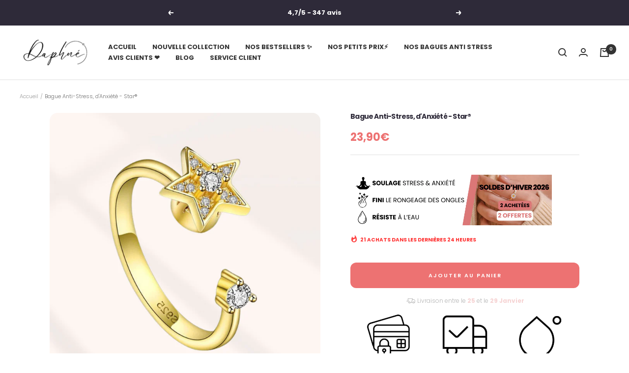

--- FILE ---
content_type: text/html; charset=utf-8
request_url: https://www.atelier-daphne.fr/products/bague-anti-stress-anxiete-star
body_size: 42758
content:
<!doctype html><html class="no-js" lang="fr" dir="ltr">
  <head>

<meta name="p:domain_verify" content="f83cc00fef1a6466e7fc8d025317d358"/>
    
    <meta charset="utf-8">
    <meta name="viewport" content="width=device-width, initial-scale=1.0, height=device-height, minimum-scale=1.0, maximum-scale=1.0">
    <meta name="theme-color" content="#ffffff">

    <script src="https://cdnjs.cloudflare.com/ajax/libs/jquery/3.5.1/jquery.min.js" ></script>
    
    <title>Bague Anti-Stress, d&#39;Anxiété - Star®</title><meta name="description" content="Caractéristiques : Argent S925 Plaqué or Résiste à l&#39;eau 💧 Ajustable, convient à toutes les morphologies"><link rel="canonical" href="https://www.atelier-daphne.fr/products/bague-anti-stress-anxiete-star"><link rel="shortcut icon" href="//www.atelier-daphne.fr/cdn/shop/files/D_96x96.jpg?v=1658925096" type="image/png"><link rel="preconnect" href="https://cdn.shopify.com">
    <link rel="dns-prefetch" href="https://productreviews.shopifycdn.com">
    <link rel="dns-prefetch" href="https://www.google-analytics.com"><link rel="preconnect" href="https://fonts.shopifycdn.com" crossorigin><link rel="preload" as="style" href="//www.atelier-daphne.fr/cdn/shop/t/11/assets/theme.css?v=124695010161818259641683642796">
    <link rel="preload" as="script" href="//www.atelier-daphne.fr/cdn/shop/t/11/assets/vendor.js?v=22537653015059156621683642796">
    <link rel="preload" as="script" href="//www.atelier-daphne.fr/cdn/shop/t/11/assets/theme.js?v=20986686032056461191683642796"><link rel="preload" as="fetch" href="/products/bague-anti-stress-anxiete-star.js" crossorigin>
      <link rel="preload" as="image" imagesizes="(max-width: 999px) calc(100vw - 48px), 640px" imagesrcset="//www.atelier-daphne.fr/cdn/shop/files/bague-anti-stress-anti-anxiete-star_400x.jpg?v=1682501815 400w, //www.atelier-daphne.fr/cdn/shop/files/bague-anti-stress-anti-anxiete-star_500x.jpg?v=1682501815 500w, //www.atelier-daphne.fr/cdn/shop/files/bague-anti-stress-anti-anxiete-star_600x.jpg?v=1682501815 600w, //www.atelier-daphne.fr/cdn/shop/files/bague-anti-stress-anti-anxiete-star_700x.jpg?v=1682501815 700w, //www.atelier-daphne.fr/cdn/shop/files/bague-anti-stress-anti-anxiete-star_800x.jpg?v=1682501815 800w, //www.atelier-daphne.fr/cdn/shop/files/bague-anti-stress-anti-anxiete-star_900x.jpg?v=1682501815 900w, //www.atelier-daphne.fr/cdn/shop/files/bague-anti-stress-anti-anxiete-star_1000x.jpg?v=1682501815 1000w, //www.atelier-daphne.fr/cdn/shop/files/bague-anti-stress-anti-anxiete-star_1100x.jpg?v=1682501815 1100w, //www.atelier-daphne.fr/cdn/shop/files/bague-anti-stress-anti-anxiete-star_1200x.jpg?v=1682501815 1200w, //www.atelier-daphne.fr/cdn/shop/files/bague-anti-stress-anti-anxiete-star_1300x.jpg?v=1682501815 1300w, //www.atelier-daphne.fr/cdn/shop/files/bague-anti-stress-anti-anxiete-star_1400x.jpg?v=1682501815 1400w, //www.atelier-daphne.fr/cdn/shop/files/bague-anti-stress-anti-anxiete-star_1500x.jpg?v=1682501815 1500w, //www.atelier-daphne.fr/cdn/shop/files/bague-anti-stress-anti-anxiete-star_1600x.jpg?v=1682501815 1600w, //www.atelier-daphne.fr/cdn/shop/files/bague-anti-stress-anti-anxiete-star_1700x.jpg?v=1682501815 1700w, //www.atelier-daphne.fr/cdn/shop/files/bague-anti-stress-anti-anxiete-star_1800x.jpg?v=1682501815 1800w
"><meta property="og:type" content="product">
  <meta property="og:title" content="Bague Anti-Stress, d&#39;Anxiété - Star®">
  <meta property="product:price:amount" content="23,90">
  <meta property="product:price:currency" content="EUR"><meta property="og:image" content="http://www.atelier-daphne.fr/cdn/shop/files/bague-anti-stress-anti-anxiete-star.jpg?v=1682501815">
  <meta property="og:image:secure_url" content="https://www.atelier-daphne.fr/cdn/shop/files/bague-anti-stress-anti-anxiete-star.jpg?v=1682501815">
  <meta property="og:image:width" content="2048">
  <meta property="og:image:height" content="2048"><meta property="og:description" content="Caractéristiques : Argent S925 Plaqué or Résiste à l&#39;eau 💧 Ajustable, convient à toutes les morphologies"><meta property="og:url" content="https://www.atelier-daphne.fr/products/bague-anti-stress-anxiete-star">
<meta property="og:site_name" content="L&#39;Atelier de Daphné"><meta name="twitter:card" content="summary"><meta name="twitter:title" content="Bague Anti-Stress, d&#39;Anxiété - Star®">
  <meta name="twitter:description" content="Caractéristiques :

Argent S925
Plaqué or

Résiste à l&#39;eau 💧

Ajustable, convient à toutes les morphologies
"><meta name="twitter:image" content="https://www.atelier-daphne.fr/cdn/shop/files/bague-anti-stress-anti-anxiete-star_1200x1200_crop_center.jpg?v=1682501815">
  <meta name="twitter:image:alt" content="">
    
  <script type="application/ld+json">
  {
    "@context": "https://schema.org",
    "@type": "Product",
    "offers": [{
          "@type": "Offer",
          "name": "Default Title",
          "availability":"https://schema.org/InStock",
          "price": 23.9,
          "priceCurrency": "EUR",
          "priceValidUntil": "2026-01-29","sku": "1005004337552077-Resizable-180","url": "/products/bague-anti-stress-anxiete-star?variant=46634589684058"
        }
],
    "brand": {
      "@type": "Brand",
      "name": "L'Atelier de Daphné"
    },
    "name": "Bague Anti-Stress, d'Anxiété - Star®",
    "description": "Caractéristiques :\n\nArgent S925\nPlaqué or\n\nRésiste à l'eau 💧\n\nAjustable, convient à toutes les morphologies\n",
    "category": "",
    "url": "/products/bague-anti-stress-anxiete-star",
    "sku": "1005004337552077-Resizable-180",
    "image": {
      "@type": "ImageObject",
      "url": "https://www.atelier-daphne.fr/cdn/shop/files/bague-anti-stress-anti-anxiete-star_1024x.jpg?v=1682501815",
      "image": "https://www.atelier-daphne.fr/cdn/shop/files/bague-anti-stress-anti-anxiete-star_1024x.jpg?v=1682501815",
      "name": "",
      "width": "1024",
      "height": "1024"
    }
  }
  </script>



  <script type="application/ld+json">
  {
    "@context": "https://schema.org",
    "@type": "BreadcrumbList",
  "itemListElement": [{
      "@type": "ListItem",
      "position": 1,
      "name": "Accueil",
      "item": "https://www.atelier-daphne.fr"
    },{
          "@type": "ListItem",
          "position": 2,
          "name": "Bague Anti-Stress, d'Anxiété - Star®",
          "item": "https://www.atelier-daphne.fr/products/bague-anti-stress-anxiete-star"
        }]
  }
  </script>

    <link rel="preload" href="//www.atelier-daphne.fr/cdn/fonts/poppins/poppins_n7.56758dcf284489feb014a026f3727f2f20a54626.woff2" as="font" type="font/woff2" crossorigin><link rel="preload" href="//www.atelier-daphne.fr/cdn/fonts/poppins/poppins_n3.05f58335c3209cce17da4f1f1ab324ebe2982441.woff2" as="font" type="font/woff2" crossorigin><style>
  /* Typography (heading) */
  @font-face {
  font-family: Poppins;
  font-weight: 700;
  font-style: normal;
  font-display: swap;
  src: url("//www.atelier-daphne.fr/cdn/fonts/poppins/poppins_n7.56758dcf284489feb014a026f3727f2f20a54626.woff2") format("woff2"),
       url("//www.atelier-daphne.fr/cdn/fonts/poppins/poppins_n7.f34f55d9b3d3205d2cd6f64955ff4b36f0cfd8da.woff") format("woff");
}

@font-face {
  font-family: Poppins;
  font-weight: 700;
  font-style: italic;
  font-display: swap;
  src: url("//www.atelier-daphne.fr/cdn/fonts/poppins/poppins_i7.42fd71da11e9d101e1e6c7932199f925f9eea42d.woff2") format("woff2"),
       url("//www.atelier-daphne.fr/cdn/fonts/poppins/poppins_i7.ec8499dbd7616004e21155106d13837fff4cf556.woff") format("woff");
}

/* Typography (body) */
  @font-face {
  font-family: Poppins;
  font-weight: 300;
  font-style: normal;
  font-display: swap;
  src: url("//www.atelier-daphne.fr/cdn/fonts/poppins/poppins_n3.05f58335c3209cce17da4f1f1ab324ebe2982441.woff2") format("woff2"),
       url("//www.atelier-daphne.fr/cdn/fonts/poppins/poppins_n3.6971368e1f131d2c8ff8e3a44a36b577fdda3ff5.woff") format("woff");
}

@font-face {
  font-family: Poppins;
  font-weight: 300;
  font-style: italic;
  font-display: swap;
  src: url("//www.atelier-daphne.fr/cdn/fonts/poppins/poppins_i3.8536b4423050219f608e17f134fe9ea3b01ed890.woff2") format("woff2"),
       url("//www.atelier-daphne.fr/cdn/fonts/poppins/poppins_i3.0f4433ada196bcabf726ed78f8e37e0995762f7f.woff") format("woff");
}

@font-face {
  font-family: Poppins;
  font-weight: 600;
  font-style: normal;
  font-display: swap;
  src: url("//www.atelier-daphne.fr/cdn/fonts/poppins/poppins_n6.aa29d4918bc243723d56b59572e18228ed0786f6.woff2") format("woff2"),
       url("//www.atelier-daphne.fr/cdn/fonts/poppins/poppins_n6.5f815d845fe073750885d5b7e619ee00e8111208.woff") format("woff");
}

@font-face {
  font-family: Poppins;
  font-weight: 600;
  font-style: italic;
  font-display: swap;
  src: url("//www.atelier-daphne.fr/cdn/fonts/poppins/poppins_i6.bb8044d6203f492888d626dafda3c2999253e8e9.woff2") format("woff2"),
       url("//www.atelier-daphne.fr/cdn/fonts/poppins/poppins_i6.e233dec1a61b1e7dead9f920159eda42280a02c3.woff") format("woff");
}

:root {--heading-color: 46, 42, 57;
    --text-color: 51, 51, 51;
    --background: 255, 255, 255;
    --secondary-background: 245, 245, 245;
    --border-color: 224, 224, 224;
    --border-color-darker: 173, 173, 173;
    --success-color: 46, 158, 123;
    --success-background: 213, 236, 229;
    --error-color: 222, 42, 42;
    --error-background: 253, 240, 240;
    --primary-button-background: 237, 114, 114;
    --primary-button-text-color: 255, 255, 255;
    --secondary-button-background: 75, 182, 225;
    --secondary-button-text-color: 34, 34, 34;
    --product-star-rating: 184, 115, 51;
    --product-on-sale-accent: 237, 114, 114;
    --product-sold-out-accent: 85, 85, 85;
    --product-custom-label-background: 75, 182, 225;
    --product-custom-label-text-color: 0, 0, 0;
    --product-custom-label-2-background: 237, 114, 114;
    --product-custom-label-2-text-color: 0, 0, 0;
    --product-low-stock-text-color: 222, 42, 42;
    --product-in-stock-text-color: 75, 182, 225;
    --loading-bar-background: 51, 51, 51;

    /* We duplicate some "base" colors as root colors, which is useful to use on drawer elements or popover without. Those should not be overridden to avoid issues */
    --root-heading-color: 46, 42, 57;
    --root-text-color: 51, 51, 51;
    --root-background: 255, 255, 255;
    --root-border-color: 224, 224, 224;
    --root-primary-button-background: 237, 114, 114;
    --root-primary-button-text-color: 255, 255, 255;

    --base-font-size: 13px;
    --heading-font-family: Poppins, sans-serif;
    --heading-font-weight: 700;
    --heading-font-style: normal;
    --heading-text-transform: normal;
    --text-font-family: Poppins, sans-serif;
    --text-font-weight: 300;
    --text-font-style: normal;
    --text-font-bold-weight: 600;

    /* Typography (font size) */
    --heading-xxsmall-font-size: 10px;
    --heading-xsmall-font-size: 10px;
    --heading-small-font-size: 11px;
    --heading-large-font-size: 32px;
    --heading-h1-font-size: 32px;
    --heading-h2-font-size: 28px;
    --heading-h3-font-size: 26px;
    --heading-h4-font-size: 22px;
    --heading-h5-font-size: 18px;
    --heading-h6-font-size: 16px;

    /* Control the look and feel of the theme by changing radius of various elements */
    --button-border-radius: 12px;
    --block-border-radius: 32px;
    --block-border-radius-reduced: 16px;
    --color-swatch-border-radius: 0px;

    /* Button size */
    --button-height: 48px;
    --button-small-height: 40px;

    /* Form related */
    --form-input-field-height: 48px;
    --form-input-gap: 16px;
    --form-submit-margin: 24px;

    /* Product listing related variables */
    --product-list-block-spacing: 32px;

    /* Video related */
    --play-button-background: 255, 255, 255;
    --play-button-arrow: 51, 51, 51;

    /* RTL support */
    --transform-logical-flip: 1;
    --transform-origin-start: left;
    --transform-origin-end: right;

    /* Other */
    --zoom-cursor-svg-url: url(//www.atelier-daphne.fr/cdn/shop/t/11/assets/zoom-cursor.svg?v=74151527737705183671683710691);
    --arrow-right-svg-url: url(//www.atelier-daphne.fr/cdn/shop/t/11/assets/arrow-right.svg?v=177466864807668129601683642808);
    --arrow-left-svg-url: url(//www.atelier-daphne.fr/cdn/shop/t/11/assets/arrow-left.svg?v=4702815875149539221683642807);

    /* Some useful variables that we can reuse in our CSS. Some explanation are needed for some of them:
       - container-max-width-minus-gutters: represents the container max width without the edge gutters
       - container-outer-width: considering the screen width, represent all the space outside the container
       - container-outer-margin: same as container-outer-width but get set to 0 inside a container
       - container-inner-width: the effective space inside the container (minus gutters)
       - grid-column-width: represents the width of a single column of the grid
       - vertical-breather: this is a variable that defines the global "spacing" between sections, and inside the section
                            to create some "breath" and minimum spacing
     */
    --container-max-width: 1600px;
    --container-gutter: 20px;
    --container-max-width-minus-gutters: calc(var(--container-max-width) - (var(--container-gutter)) * 2);
    --container-outer-width: max(calc((100vw - var(--container-max-width-minus-gutters)) / 2), var(--container-gutter));
    --container-outer-margin: var(--container-outer-width);
    --container-inner-width: calc(100vw - var(--container-outer-width) * 2);

    --grid-column-count: 10;
    --grid-gap: 24px;
    --grid-column-width: calc((100vw - var(--container-outer-width) * 2 - var(--grid-gap) * (var(--grid-column-count) - 1)) / var(--grid-column-count));

    --vertical-breather: 28px;
    --vertical-breather-tight: 28px;

    /* Shopify related variables */
    --payment-terms-background-color: #ffffff;
  }

  @media screen and (min-width: 741px) {
    :root {
      --container-gutter: 40px;
      --grid-column-count: 20;
      --vertical-breather: 40px;
      --vertical-breather-tight: 40px;

      /* Typography (font size) */
      --heading-xsmall-font-size: 11px;
      --heading-small-font-size: 12px;
      --heading-large-font-size: 48px;
      --heading-h1-font-size: 48px;
      --heading-h2-font-size: 36px;
      --heading-h3-font-size: 30px;
      --heading-h4-font-size: 22px;
      --heading-h5-font-size: 18px;
      --heading-h6-font-size: 16px;

      /* Form related */
      --form-input-field-height: 52px;
      --form-submit-margin: 32px;

      /* Button size */
      --button-height: 52px;
      --button-small-height: 44px;
    }
  }

  @media screen and (min-width: 1200px) {
    :root {
      --vertical-breather: 48px;
      --vertical-breather-tight: 48px;
      --product-list-block-spacing: 48px;

      /* Typography */
      --heading-large-font-size: 58px;
      --heading-h1-font-size: 50px;
      --heading-h2-font-size: 44px;
      --heading-h3-font-size: 32px;
      --heading-h4-font-size: 26px;
      --heading-h5-font-size: 22px;
      --heading-h6-font-size: 16px;
    }
  }

  @media screen and (min-width: 1600px) {
    :root {
      --vertical-breather: 48px;
      --vertical-breather-tight: 48px;
    }
  }
</style>
    <script>
  // This allows to expose several variables to the global scope, to be used in scripts
  window.themeVariables = {
    settings: {
      direction: "ltr",
      pageType: "product",
      cartCount: 0,
      moneyFormat: "{{amount_with_comma_separator}}€",
      moneyWithCurrencyFormat: "{{amount_with_comma_separator}} €",
      showVendor: false,
      discountMode: "percentage",
      currencyCodeEnabled: false,
      searchMode: "",
      searchUnavailableProducts: "last",
      cartType: "drawer",
      cartCurrency: "EUR",
      mobileZoomFactor: 2.5
    },

    routes: {
      host: "www.atelier-daphne.fr",
      rootUrl: "\/",
      rootUrlWithoutSlash: '',
      cartUrl: "\/cart",
      cartAddUrl: "\/cart\/add",
      cartChangeUrl: "\/cart\/change",
      searchUrl: "\/search",
      predictiveSearchUrl: "\/search\/suggest",
      productRecommendationsUrl: "\/recommendations\/products"
    },

    strings: {
      accessibilityDelete: "Supprimer",
      accessibilityClose: "Fermer",
      collectionSoldOut: "Epuisé",
      collectionDiscount: "Economisez @savings@",
      productSalePrice: "Prix de vente",
      productRegularPrice: "Prix normal",
      productFormUnavailable: "Indisponible",
      productFormSoldOut: "Indisponible",
      productFormPreOrder: "Pre-commander",
      productFormAddToCart: "Ajouter au panier",
      searchNoResults: "Aucun résultat n\u0026#39;a été retourné.",
      searchNewSearch: "Nouvelle recherche",
      searchProducts: "Produits",
      searchArticles: "Blog",
      searchPages: "Pages",
      searchCollections: "Collections",
      cartViewCart: "Voir panier",
      cartItemAdded: "Produit ajouté à votre panier !",
      cartItemAddedShort: "Ajouté au panier !",
      cartAddOrderNote: "Ajouter une note",
      cartEditOrderNote: "Modifier la note",
      shippingEstimatorNoResults: "Désolé, nous ne livrons pas à votre destination.",
      shippingEstimatorOneResult: "Il y a un frais d\u0026#39;envoi pour votre adresse :",
      shippingEstimatorMultipleResults: "Il y a plusieurs frais d\u0026#39;envoi pour votre adresse :",
      shippingEstimatorError: "Une ou plusieurs erreurs se sont produites lors de la récupération des frais d\u0026#39;envoi :"
    },

    libs: {
      flickity: "\/\/www.atelier-daphne.fr\/cdn\/shop\/t\/11\/assets\/flickity.js?v=7371222024733052561683642796",
      photoswipe: "\/\/www.atelier-daphne.fr\/cdn\/shop\/t\/11\/assets\/photoswipe.js?v=132268647426145925301683642796",
      qrCode: "\/\/www.atelier-daphne.fr\/cdn\/shopifycloud\/storefront\/assets\/themes_support\/vendor\/qrcode-3f2b403b.js"
    },

    breakpoints: {
      phone: 'screen and (max-width: 740px)',
      tablet: 'screen and (min-width: 741px) and (max-width: 999px)',
      tabletAndUp: 'screen and (min-width: 741px)',
      pocket: 'screen and (max-width: 999px)',
      lap: 'screen and (min-width: 1000px) and (max-width: 1199px)',
      lapAndUp: 'screen and (min-width: 1000px)',
      desktop: 'screen and (min-width: 1200px)',
      wide: 'screen and (min-width: 1400px)'
    },

    info: {
      name: 'Focal',
      version: '8.0.0'
    }
  };

  if ('noModule' in HTMLScriptElement.prototype) {
    // Old browsers (like IE) that does not support module will be considered as if not executing JS at all
    document.documentElement.className = document.documentElement.className.replace('no-js', 'js');

    requestAnimationFrame(() => {
      const viewportHeight = (window.visualViewport ? window.visualViewport.height : document.documentElement.clientHeight);
      document.documentElement.style.setProperty('--window-height',viewportHeight + 'px');
    });
  }// We save the product ID in local storage to be eventually used for recently viewed section
    try {
      const items = JSON.parse(localStorage.getItem('theme:recently-viewed-products') || '[]');

      // We check if the current product already exists, and if it does not, we add it at the start
      if (!items.includes(8392812462426)) {
        items.unshift(8392812462426);
      }

      localStorage.setItem('theme:recently-viewed-products', JSON.stringify(items.slice(0, 20)));
    } catch (e) {
      // Safari in private mode does not allow setting item, we silently fail
    }</script>

    <link rel="stylesheet" href="//www.atelier-daphne.fr/cdn/shop/t/11/assets/theme.css?v=124695010161818259641683642796">
	<link rel="stylesheet" href="//www.atelier-daphne.fr/cdn/shop/t/11/assets/theme-custom.css?v=72314367967753155551683642796">
    <script src="//www.atelier-daphne.fr/cdn/shop/t/11/assets/vendor.js?v=22537653015059156621683642796" defer></script>
    <script src="//www.atelier-daphne.fr/cdn/shop/t/11/assets/theme.js?v=20986686032056461191683642796" defer></script>
    <script src="//www.atelier-daphne.fr/cdn/shop/t/11/assets/custom.js?v=167639537848865775061683642796" defer></script>

    <script>window.performance && window.performance.mark && window.performance.mark('shopify.content_for_header.start');</script><meta name="google-site-verification" content="FUuWnjR7qrgzdd8V09ryzVhQGdZ2MGghaBfaf1ts0oE">
<meta id="shopify-digital-wallet" name="shopify-digital-wallet" content="/61684449476/digital_wallets/dialog">
<meta name="shopify-checkout-api-token" content="cfe557d179fd520bdc511213cffea21b">
<meta id="in-context-paypal-metadata" data-shop-id="61684449476" data-venmo-supported="false" data-environment="production" data-locale="fr_FR" data-paypal-v4="true" data-currency="EUR">
<link rel="alternate" type="application/json+oembed" href="https://www.atelier-daphne.fr/products/bague-anti-stress-anxiete-star.oembed">
<script async="async" src="/checkouts/internal/preloads.js?locale=fr-FR"></script>
<script id="shopify-features" type="application/json">{"accessToken":"cfe557d179fd520bdc511213cffea21b","betas":["rich-media-storefront-analytics"],"domain":"www.atelier-daphne.fr","predictiveSearch":true,"shopId":61684449476,"locale":"fr"}</script>
<script>var Shopify = Shopify || {};
Shopify.shop = "latelier-de-sara.myshopify.com";
Shopify.locale = "fr";
Shopify.currency = {"active":"EUR","rate":"1.0"};
Shopify.country = "FR";
Shopify.theme = {"name":"Focal8.7.8 2","id":149126119770,"schema_name":"Focal","schema_version":"8.7.8","theme_store_id":null,"role":"main"};
Shopify.theme.handle = "null";
Shopify.theme.style = {"id":null,"handle":null};
Shopify.cdnHost = "www.atelier-daphne.fr/cdn";
Shopify.routes = Shopify.routes || {};
Shopify.routes.root = "/";</script>
<script type="module">!function(o){(o.Shopify=o.Shopify||{}).modules=!0}(window);</script>
<script>!function(o){function n(){var o=[];function n(){o.push(Array.prototype.slice.apply(arguments))}return n.q=o,n}var t=o.Shopify=o.Shopify||{};t.loadFeatures=n(),t.autoloadFeatures=n()}(window);</script>
<script id="shop-js-analytics" type="application/json">{"pageType":"product"}</script>
<script defer="defer" async type="module" src="//www.atelier-daphne.fr/cdn/shopifycloud/shop-js/modules/v2/client.init-shop-cart-sync_XvpUV7qp.fr.esm.js"></script>
<script defer="defer" async type="module" src="//www.atelier-daphne.fr/cdn/shopifycloud/shop-js/modules/v2/chunk.common_C2xzKNNs.esm.js"></script>
<script type="module">
  await import("//www.atelier-daphne.fr/cdn/shopifycloud/shop-js/modules/v2/client.init-shop-cart-sync_XvpUV7qp.fr.esm.js");
await import("//www.atelier-daphne.fr/cdn/shopifycloud/shop-js/modules/v2/chunk.common_C2xzKNNs.esm.js");

  window.Shopify.SignInWithShop?.initShopCartSync?.({"fedCMEnabled":true,"windoidEnabled":true});

</script>
<script>(function() {
  var isLoaded = false;
  function asyncLoad() {
    if (isLoaded) return;
    isLoaded = true;
    var urls = ["https:\/\/intg.snapchat.com\/shopify\/shopify-scevent-init.js?id=60aa80f6-08f7-4e89-8669-f9885757ed3b\u0026shop=latelier-de-sara.myshopify.com","https:\/\/loox.io\/widget\/EyehYk7In2\/loox.1658663019304.js?shop=latelier-de-sara.myshopify.com"];
    for (var i = 0; i < urls.length; i++) {
      var s = document.createElement('script');
      s.type = 'text/javascript';
      s.async = true;
      s.src = urls[i];
      var x = document.getElementsByTagName('script')[0];
      x.parentNode.insertBefore(s, x);
    }
  };
  if(window.attachEvent) {
    window.attachEvent('onload', asyncLoad);
  } else {
    window.addEventListener('load', asyncLoad, false);
  }
})();</script>
<script id="__st">var __st={"a":61684449476,"offset":3600,"reqid":"443361e1-effb-4971-a347-80f9598a53d8-1768779171","pageurl":"www.atelier-daphne.fr\/products\/bague-anti-stress-anxiete-star","u":"17f2fb53d3dc","p":"product","rtyp":"product","rid":8392812462426};</script>
<script>window.ShopifyPaypalV4VisibilityTracking = true;</script>
<script id="captcha-bootstrap">!function(){'use strict';const t='contact',e='account',n='new_comment',o=[[t,t],['blogs',n],['comments',n],[t,'customer']],c=[[e,'customer_login'],[e,'guest_login'],[e,'recover_customer_password'],[e,'create_customer']],r=t=>t.map((([t,e])=>`form[action*='/${t}']:not([data-nocaptcha='true']) input[name='form_type'][value='${e}']`)).join(','),a=t=>()=>t?[...document.querySelectorAll(t)].map((t=>t.form)):[];function s(){const t=[...o],e=r(t);return a(e)}const i='password',u='form_key',d=['recaptcha-v3-token','g-recaptcha-response','h-captcha-response',i],f=()=>{try{return window.sessionStorage}catch{return}},m='__shopify_v',_=t=>t.elements[u];function p(t,e,n=!1){try{const o=window.sessionStorage,c=JSON.parse(o.getItem(e)),{data:r}=function(t){const{data:e,action:n}=t;return t[m]||n?{data:e,action:n}:{data:t,action:n}}(c);for(const[e,n]of Object.entries(r))t.elements[e]&&(t.elements[e].value=n);n&&o.removeItem(e)}catch(o){console.error('form repopulation failed',{error:o})}}const l='form_type',E='cptcha';function T(t){t.dataset[E]=!0}const w=window,h=w.document,L='Shopify',v='ce_forms',y='captcha';let A=!1;((t,e)=>{const n=(g='f06e6c50-85a8-45c8-87d0-21a2b65856fe',I='https://cdn.shopify.com/shopifycloud/storefront-forms-hcaptcha/ce_storefront_forms_captcha_hcaptcha.v1.5.2.iife.js',D={infoText:'Protégé par hCaptcha',privacyText:'Confidentialité',termsText:'Conditions'},(t,e,n)=>{const o=w[L][v],c=o.bindForm;if(c)return c(t,g,e,D).then(n);var r;o.q.push([[t,g,e,D],n]),r=I,A||(h.body.append(Object.assign(h.createElement('script'),{id:'captcha-provider',async:!0,src:r})),A=!0)});var g,I,D;w[L]=w[L]||{},w[L][v]=w[L][v]||{},w[L][v].q=[],w[L][y]=w[L][y]||{},w[L][y].protect=function(t,e){n(t,void 0,e),T(t)},Object.freeze(w[L][y]),function(t,e,n,w,h,L){const[v,y,A,g]=function(t,e,n){const i=e?o:[],u=t?c:[],d=[...i,...u],f=r(d),m=r(i),_=r(d.filter((([t,e])=>n.includes(e))));return[a(f),a(m),a(_),s()]}(w,h,L),I=t=>{const e=t.target;return e instanceof HTMLFormElement?e:e&&e.form},D=t=>v().includes(t);t.addEventListener('submit',(t=>{const e=I(t);if(!e)return;const n=D(e)&&!e.dataset.hcaptchaBound&&!e.dataset.recaptchaBound,o=_(e),c=g().includes(e)&&(!o||!o.value);(n||c)&&t.preventDefault(),c&&!n&&(function(t){try{if(!f())return;!function(t){const e=f();if(!e)return;const n=_(t);if(!n)return;const o=n.value;o&&e.removeItem(o)}(t);const e=Array.from(Array(32),(()=>Math.random().toString(36)[2])).join('');!function(t,e){_(t)||t.append(Object.assign(document.createElement('input'),{type:'hidden',name:u})),t.elements[u].value=e}(t,e),function(t,e){const n=f();if(!n)return;const o=[...t.querySelectorAll(`input[type='${i}']`)].map((({name:t})=>t)),c=[...d,...o],r={};for(const[a,s]of new FormData(t).entries())c.includes(a)||(r[a]=s);n.setItem(e,JSON.stringify({[m]:1,action:t.action,data:r}))}(t,e)}catch(e){console.error('failed to persist form',e)}}(e),e.submit())}));const S=(t,e)=>{t&&!t.dataset[E]&&(n(t,e.some((e=>e===t))),T(t))};for(const o of['focusin','change'])t.addEventListener(o,(t=>{const e=I(t);D(e)&&S(e,y())}));const B=e.get('form_key'),M=e.get(l),P=B&&M;t.addEventListener('DOMContentLoaded',(()=>{const t=y();if(P)for(const e of t)e.elements[l].value===M&&p(e,B);[...new Set([...A(),...v().filter((t=>'true'===t.dataset.shopifyCaptcha))])].forEach((e=>S(e,t)))}))}(h,new URLSearchParams(w.location.search),n,t,e,['guest_login'])})(!0,!0)}();</script>
<script integrity="sha256-4kQ18oKyAcykRKYeNunJcIwy7WH5gtpwJnB7kiuLZ1E=" data-source-attribution="shopify.loadfeatures" defer="defer" src="//www.atelier-daphne.fr/cdn/shopifycloud/storefront/assets/storefront/load_feature-a0a9edcb.js" crossorigin="anonymous"></script>
<script data-source-attribution="shopify.dynamic_checkout.dynamic.init">var Shopify=Shopify||{};Shopify.PaymentButton=Shopify.PaymentButton||{isStorefrontPortableWallets:!0,init:function(){window.Shopify.PaymentButton.init=function(){};var t=document.createElement("script");t.src="https://www.atelier-daphne.fr/cdn/shopifycloud/portable-wallets/latest/portable-wallets.fr.js",t.type="module",document.head.appendChild(t)}};
</script>
<script data-source-attribution="shopify.dynamic_checkout.buyer_consent">
  function portableWalletsHideBuyerConsent(e){var t=document.getElementById("shopify-buyer-consent"),n=document.getElementById("shopify-subscription-policy-button");t&&n&&(t.classList.add("hidden"),t.setAttribute("aria-hidden","true"),n.removeEventListener("click",e))}function portableWalletsShowBuyerConsent(e){var t=document.getElementById("shopify-buyer-consent"),n=document.getElementById("shopify-subscription-policy-button");t&&n&&(t.classList.remove("hidden"),t.removeAttribute("aria-hidden"),n.addEventListener("click",e))}window.Shopify?.PaymentButton&&(window.Shopify.PaymentButton.hideBuyerConsent=portableWalletsHideBuyerConsent,window.Shopify.PaymentButton.showBuyerConsent=portableWalletsShowBuyerConsent);
</script>
<script data-source-attribution="shopify.dynamic_checkout.cart.bootstrap">document.addEventListener("DOMContentLoaded",(function(){function t(){return document.querySelector("shopify-accelerated-checkout-cart, shopify-accelerated-checkout")}if(t())Shopify.PaymentButton.init();else{new MutationObserver((function(e,n){t()&&(Shopify.PaymentButton.init(),n.disconnect())})).observe(document.body,{childList:!0,subtree:!0})}}));
</script>
<link id="shopify-accelerated-checkout-styles" rel="stylesheet" media="screen" href="https://www.atelier-daphne.fr/cdn/shopifycloud/portable-wallets/latest/accelerated-checkout-backwards-compat.css" crossorigin="anonymous">
<style id="shopify-accelerated-checkout-cart">
        #shopify-buyer-consent {
  margin-top: 1em;
  display: inline-block;
  width: 100%;
}

#shopify-buyer-consent.hidden {
  display: none;
}

#shopify-subscription-policy-button {
  background: none;
  border: none;
  padding: 0;
  text-decoration: underline;
  font-size: inherit;
  cursor: pointer;
}

#shopify-subscription-policy-button::before {
  box-shadow: none;
}

      </style>

<script>window.performance && window.performance.mark && window.performance.mark('shopify.content_for_header.end');</script>
  <script>window.is_hulkpo_installed=true</script>
	<script>var loox_global_hash = '1768327288973';</script><script>var loox_pop_active = true;var loox_pop_display = {"home_page":true,"product_page":false,"cart_page":false,"other_pages":false};</script><style>.loox-reviews-default { max-width: 1200px; margin: 0 auto; }.loox-rating .loox-icon { color:#F1CB14; }
:root { --lxs-rating-icon-color: #F1CB14; }</style>

<script>
    
    
    
    
    var gsf_conversion_data = {page_type : 'product', event : 'view_item', data : {product_data : [{variant_id : 46634589684058, product_id : 8392812462426, name : "Bague Anti-Stress, d&#39;Anxiété - Star®", price : "23.90", currency : "EUR", sku : "1005004337552077-Resizable-180", brand : "L'Atelier de Daphné", variant : "Default Title", category : "", quantity : "5566" }], total_price : "23.90", shop_currency : "EUR"}};
    
</script>

<!-- Google tag (gtag.js) -->
<script async src="https://www.googletagmanager.com/gtag/js?id=AW-410583163"></script>
<script>
  window.dataLayer = window.dataLayer || [];
  function gtag(){dataLayer.push(arguments);}
  gtag('js', new Date());

  gtag('config', 'AW-410583163');
</script>

    <meta name="p:domain_verify" content="f83cc00fef1a6466e7fc8d025317d358"/>
    
<!-- BEGIN app block: shopify://apps/klaviyo-email-marketing-sms/blocks/klaviyo-onsite-embed/2632fe16-c075-4321-a88b-50b567f42507 -->












  <script async src="https://static.klaviyo.com/onsite/js/Ui2Lnu/klaviyo.js?company_id=Ui2Lnu"></script>
  <script>!function(){if(!window.klaviyo){window._klOnsite=window._klOnsite||[];try{window.klaviyo=new Proxy({},{get:function(n,i){return"push"===i?function(){var n;(n=window._klOnsite).push.apply(n,arguments)}:function(){for(var n=arguments.length,o=new Array(n),w=0;w<n;w++)o[w]=arguments[w];var t="function"==typeof o[o.length-1]?o.pop():void 0,e=new Promise((function(n){window._klOnsite.push([i].concat(o,[function(i){t&&t(i),n(i)}]))}));return e}}})}catch(n){window.klaviyo=window.klaviyo||[],window.klaviyo.push=function(){var n;(n=window._klOnsite).push.apply(n,arguments)}}}}();</script>

  
    <script id="viewed_product">
      if (item == null) {
        var _learnq = _learnq || [];

        var MetafieldReviews = null
        var MetafieldYotpoRating = null
        var MetafieldYotpoCount = null
        var MetafieldLooxRating = null
        var MetafieldLooxCount = null
        var okendoProduct = null
        var okendoProductReviewCount = null
        var okendoProductReviewAverageValue = null
        try {
          // The following fields are used for Customer Hub recently viewed in order to add reviews.
          // This information is not part of __kla_viewed. Instead, it is part of __kla_viewed_reviewed_items
          MetafieldReviews = {};
          MetafieldYotpoRating = null
          MetafieldYotpoCount = null
          MetafieldLooxRating = null
          MetafieldLooxCount = null

          okendoProduct = null
          // If the okendo metafield is not legacy, it will error, which then requires the new json formatted data
          if (okendoProduct && 'error' in okendoProduct) {
            okendoProduct = null
          }
          okendoProductReviewCount = okendoProduct ? okendoProduct.reviewCount : null
          okendoProductReviewAverageValue = okendoProduct ? okendoProduct.reviewAverageValue : null
        } catch (error) {
          console.error('Error in Klaviyo onsite reviews tracking:', error);
        }

        var item = {
          Name: "Bague Anti-Stress, d'Anxiété - Star®",
          ProductID: 8392812462426,
          Categories: ["Bagues Anti Stress en Or","Bagues Anti Stress Femme","Home page","Nos bestsellers ✨","Nos petits prix⚡","Notre petite boutique","Nouveautés"],
          ImageURL: "https://www.atelier-daphne.fr/cdn/shop/files/bague-anti-stress-anti-anxiete-star_grande.jpg?v=1682501815",
          URL: "https://www.atelier-daphne.fr/products/bague-anti-stress-anxiete-star",
          Brand: "L'Atelier de Daphné",
          Price: "23,90€",
          Value: "23,90",
          CompareAtPrice: "0,00€"
        };
        _learnq.push(['track', 'Viewed Product', item]);
        _learnq.push(['trackViewedItem', {
          Title: item.Name,
          ItemId: item.ProductID,
          Categories: item.Categories,
          ImageUrl: item.ImageURL,
          Url: item.URL,
          Metadata: {
            Brand: item.Brand,
            Price: item.Price,
            Value: item.Value,
            CompareAtPrice: item.CompareAtPrice
          },
          metafields:{
            reviews: MetafieldReviews,
            yotpo:{
              rating: MetafieldYotpoRating,
              count: MetafieldYotpoCount,
            },
            loox:{
              rating: MetafieldLooxRating,
              count: MetafieldLooxCount,
            },
            okendo: {
              rating: okendoProductReviewAverageValue,
              count: okendoProductReviewCount,
            }
          }
        }]);
      }
    </script>
  




  <script>
    window.klaviyoReviewsProductDesignMode = false
  </script>







<!-- END app block --><link href="https://monorail-edge.shopifysvc.com" rel="dns-prefetch">
<script>(function(){if ("sendBeacon" in navigator && "performance" in window) {try {var session_token_from_headers = performance.getEntriesByType('navigation')[0].serverTiming.find(x => x.name == '_s').description;} catch {var session_token_from_headers = undefined;}var session_cookie_matches = document.cookie.match(/_shopify_s=([^;]*)/);var session_token_from_cookie = session_cookie_matches && session_cookie_matches.length === 2 ? session_cookie_matches[1] : "";var session_token = session_token_from_headers || session_token_from_cookie || "";function handle_abandonment_event(e) {var entries = performance.getEntries().filter(function(entry) {return /monorail-edge.shopifysvc.com/.test(entry.name);});if (!window.abandonment_tracked && entries.length === 0) {window.abandonment_tracked = true;var currentMs = Date.now();var navigation_start = performance.timing.navigationStart;var payload = {shop_id: 61684449476,url: window.location.href,navigation_start,duration: currentMs - navigation_start,session_token,page_type: "product"};window.navigator.sendBeacon("https://monorail-edge.shopifysvc.com/v1/produce", JSON.stringify({schema_id: "online_store_buyer_site_abandonment/1.1",payload: payload,metadata: {event_created_at_ms: currentMs,event_sent_at_ms: currentMs}}));}}window.addEventListener('pagehide', handle_abandonment_event);}}());</script>
<script id="web-pixels-manager-setup">(function e(e,d,r,n,o){if(void 0===o&&(o={}),!Boolean(null===(a=null===(i=window.Shopify)||void 0===i?void 0:i.analytics)||void 0===a?void 0:a.replayQueue)){var i,a;window.Shopify=window.Shopify||{};var t=window.Shopify;t.analytics=t.analytics||{};var s=t.analytics;s.replayQueue=[],s.publish=function(e,d,r){return s.replayQueue.push([e,d,r]),!0};try{self.performance.mark("wpm:start")}catch(e){}var l=function(){var e={modern:/Edge?\/(1{2}[4-9]|1[2-9]\d|[2-9]\d{2}|\d{4,})\.\d+(\.\d+|)|Firefox\/(1{2}[4-9]|1[2-9]\d|[2-9]\d{2}|\d{4,})\.\d+(\.\d+|)|Chrom(ium|e)\/(9{2}|\d{3,})\.\d+(\.\d+|)|(Maci|X1{2}).+ Version\/(15\.\d+|(1[6-9]|[2-9]\d|\d{3,})\.\d+)([,.]\d+|)( \(\w+\)|)( Mobile\/\w+|) Safari\/|Chrome.+OPR\/(9{2}|\d{3,})\.\d+\.\d+|(CPU[ +]OS|iPhone[ +]OS|CPU[ +]iPhone|CPU IPhone OS|CPU iPad OS)[ +]+(15[._]\d+|(1[6-9]|[2-9]\d|\d{3,})[._]\d+)([._]\d+|)|Android:?[ /-](13[3-9]|1[4-9]\d|[2-9]\d{2}|\d{4,})(\.\d+|)(\.\d+|)|Android.+Firefox\/(13[5-9]|1[4-9]\d|[2-9]\d{2}|\d{4,})\.\d+(\.\d+|)|Android.+Chrom(ium|e)\/(13[3-9]|1[4-9]\d|[2-9]\d{2}|\d{4,})\.\d+(\.\d+|)|SamsungBrowser\/([2-9]\d|\d{3,})\.\d+/,legacy:/Edge?\/(1[6-9]|[2-9]\d|\d{3,})\.\d+(\.\d+|)|Firefox\/(5[4-9]|[6-9]\d|\d{3,})\.\d+(\.\d+|)|Chrom(ium|e)\/(5[1-9]|[6-9]\d|\d{3,})\.\d+(\.\d+|)([\d.]+$|.*Safari\/(?![\d.]+ Edge\/[\d.]+$))|(Maci|X1{2}).+ Version\/(10\.\d+|(1[1-9]|[2-9]\d|\d{3,})\.\d+)([,.]\d+|)( \(\w+\)|)( Mobile\/\w+|) Safari\/|Chrome.+OPR\/(3[89]|[4-9]\d|\d{3,})\.\d+\.\d+|(CPU[ +]OS|iPhone[ +]OS|CPU[ +]iPhone|CPU IPhone OS|CPU iPad OS)[ +]+(10[._]\d+|(1[1-9]|[2-9]\d|\d{3,})[._]\d+)([._]\d+|)|Android:?[ /-](13[3-9]|1[4-9]\d|[2-9]\d{2}|\d{4,})(\.\d+|)(\.\d+|)|Mobile Safari.+OPR\/([89]\d|\d{3,})\.\d+\.\d+|Android.+Firefox\/(13[5-9]|1[4-9]\d|[2-9]\d{2}|\d{4,})\.\d+(\.\d+|)|Android.+Chrom(ium|e)\/(13[3-9]|1[4-9]\d|[2-9]\d{2}|\d{4,})\.\d+(\.\d+|)|Android.+(UC? ?Browser|UCWEB|U3)[ /]?(15\.([5-9]|\d{2,})|(1[6-9]|[2-9]\d|\d{3,})\.\d+)\.\d+|SamsungBrowser\/(5\.\d+|([6-9]|\d{2,})\.\d+)|Android.+MQ{2}Browser\/(14(\.(9|\d{2,})|)|(1[5-9]|[2-9]\d|\d{3,})(\.\d+|))(\.\d+|)|K[Aa][Ii]OS\/(3\.\d+|([4-9]|\d{2,})\.\d+)(\.\d+|)/},d=e.modern,r=e.legacy,n=navigator.userAgent;return n.match(d)?"modern":n.match(r)?"legacy":"unknown"}(),u="modern"===l?"modern":"legacy",c=(null!=n?n:{modern:"",legacy:""})[u],f=function(e){return[e.baseUrl,"/wpm","/b",e.hashVersion,"modern"===e.buildTarget?"m":"l",".js"].join("")}({baseUrl:d,hashVersion:r,buildTarget:u}),m=function(e){var d=e.version,r=e.bundleTarget,n=e.surface,o=e.pageUrl,i=e.monorailEndpoint;return{emit:function(e){var a=e.status,t=e.errorMsg,s=(new Date).getTime(),l=JSON.stringify({metadata:{event_sent_at_ms:s},events:[{schema_id:"web_pixels_manager_load/3.1",payload:{version:d,bundle_target:r,page_url:o,status:a,surface:n,error_msg:t},metadata:{event_created_at_ms:s}}]});if(!i)return console&&console.warn&&console.warn("[Web Pixels Manager] No Monorail endpoint provided, skipping logging."),!1;try{return self.navigator.sendBeacon.bind(self.navigator)(i,l)}catch(e){}var u=new XMLHttpRequest;try{return u.open("POST",i,!0),u.setRequestHeader("Content-Type","text/plain"),u.send(l),!0}catch(e){return console&&console.warn&&console.warn("[Web Pixels Manager] Got an unhandled error while logging to Monorail."),!1}}}}({version:r,bundleTarget:l,surface:e.surface,pageUrl:self.location.href,monorailEndpoint:e.monorailEndpoint});try{o.browserTarget=l,function(e){var d=e.src,r=e.async,n=void 0===r||r,o=e.onload,i=e.onerror,a=e.sri,t=e.scriptDataAttributes,s=void 0===t?{}:t,l=document.createElement("script"),u=document.querySelector("head"),c=document.querySelector("body");if(l.async=n,l.src=d,a&&(l.integrity=a,l.crossOrigin="anonymous"),s)for(var f in s)if(Object.prototype.hasOwnProperty.call(s,f))try{l.dataset[f]=s[f]}catch(e){}if(o&&l.addEventListener("load",o),i&&l.addEventListener("error",i),u)u.appendChild(l);else{if(!c)throw new Error("Did not find a head or body element to append the script");c.appendChild(l)}}({src:f,async:!0,onload:function(){if(!function(){var e,d;return Boolean(null===(d=null===(e=window.Shopify)||void 0===e?void 0:e.analytics)||void 0===d?void 0:d.initialized)}()){var d=window.webPixelsManager.init(e)||void 0;if(d){var r=window.Shopify.analytics;r.replayQueue.forEach((function(e){var r=e[0],n=e[1],o=e[2];d.publishCustomEvent(r,n,o)})),r.replayQueue=[],r.publish=d.publishCustomEvent,r.visitor=d.visitor,r.initialized=!0}}},onerror:function(){return m.emit({status:"failed",errorMsg:"".concat(f," has failed to load")})},sri:function(e){var d=/^sha384-[A-Za-z0-9+/=]+$/;return"string"==typeof e&&d.test(e)}(c)?c:"",scriptDataAttributes:o}),m.emit({status:"loading"})}catch(e){m.emit({status:"failed",errorMsg:(null==e?void 0:e.message)||"Unknown error"})}}})({shopId: 61684449476,storefrontBaseUrl: "https://www.atelier-daphne.fr",extensionsBaseUrl: "https://extensions.shopifycdn.com/cdn/shopifycloud/web-pixels-manager",monorailEndpoint: "https://monorail-edge.shopifysvc.com/unstable/produce_batch",surface: "storefront-renderer",enabledBetaFlags: ["2dca8a86"],webPixelsConfigList: [{"id":"2673836378","configuration":"{\"account_ID\":\"314660\",\"google_analytics_tracking_tag\":\"1\",\"measurement_id\":\"2\",\"api_secret\":\"3\",\"shop_settings\":\"{\\\"custom_pixel_script\\\":\\\"https:\\\\\\\/\\\\\\\/storage.googleapis.com\\\\\\\/gsf-scripts\\\\\\\/custom-pixels\\\\\\\/latelier-de-sara.js\\\"}\"}","eventPayloadVersion":"v1","runtimeContext":"LAX","scriptVersion":"c6b888297782ed4a1cba19cda43d6625","type":"APP","apiClientId":1558137,"privacyPurposes":[],"dataSharingAdjustments":{"protectedCustomerApprovalScopes":["read_customer_address","read_customer_email","read_customer_name","read_customer_personal_data","read_customer_phone"]}},{"id":"1295352154","configuration":"{\"pixelCode\":\"CSOBRPRC77UDJHVKOA90\"}","eventPayloadVersion":"v1","runtimeContext":"STRICT","scriptVersion":"22e92c2ad45662f435e4801458fb78cc","type":"APP","apiClientId":4383523,"privacyPurposes":["ANALYTICS","MARKETING","SALE_OF_DATA"],"dataSharingAdjustments":{"protectedCustomerApprovalScopes":["read_customer_address","read_customer_email","read_customer_name","read_customer_personal_data","read_customer_phone"]}},{"id":"966295898","configuration":"{\"config\":\"{\\\"pixel_id\\\":\\\"G-ZV90ZM0TTW\\\",\\\"target_country\\\":\\\"FR\\\",\\\"gtag_events\\\":[{\\\"type\\\":\\\"begin_checkout\\\",\\\"action_label\\\":\\\"G-ZV90ZM0TTW\\\"},{\\\"type\\\":\\\"search\\\",\\\"action_label\\\":\\\"G-ZV90ZM0TTW\\\"},{\\\"type\\\":\\\"view_item\\\",\\\"action_label\\\":[\\\"G-ZV90ZM0TTW\\\",\\\"MC-B5B1HC9TWG\\\"]},{\\\"type\\\":\\\"purchase\\\",\\\"action_label\\\":[\\\"G-ZV90ZM0TTW\\\",\\\"MC-B5B1HC9TWG\\\"]},{\\\"type\\\":\\\"page_view\\\",\\\"action_label\\\":[\\\"G-ZV90ZM0TTW\\\",\\\"MC-B5B1HC9TWG\\\"]},{\\\"type\\\":\\\"add_payment_info\\\",\\\"action_label\\\":\\\"G-ZV90ZM0TTW\\\"},{\\\"type\\\":\\\"add_to_cart\\\",\\\"action_label\\\":\\\"G-ZV90ZM0TTW\\\"}],\\\"enable_monitoring_mode\\\":false}\"}","eventPayloadVersion":"v1","runtimeContext":"OPEN","scriptVersion":"b2a88bafab3e21179ed38636efcd8a93","type":"APP","apiClientId":1780363,"privacyPurposes":[],"dataSharingAdjustments":{"protectedCustomerApprovalScopes":["read_customer_address","read_customer_email","read_customer_name","read_customer_personal_data","read_customer_phone"]}},{"id":"330957146","configuration":"{\"pixel_id\":\"3647825572147820\",\"pixel_type\":\"facebook_pixel\",\"metaapp_system_user_token\":\"-\"}","eventPayloadVersion":"v1","runtimeContext":"OPEN","scriptVersion":"ca16bc87fe92b6042fbaa3acc2fbdaa6","type":"APP","apiClientId":2329312,"privacyPurposes":["ANALYTICS","MARKETING","SALE_OF_DATA"],"dataSharingAdjustments":{"protectedCustomerApprovalScopes":["read_customer_address","read_customer_email","read_customer_name","read_customer_personal_data","read_customer_phone"]}},{"id":"184615258","configuration":"{\"tagID\":\"2614067477705\"}","eventPayloadVersion":"v1","runtimeContext":"STRICT","scriptVersion":"18031546ee651571ed29edbe71a3550b","type":"APP","apiClientId":3009811,"privacyPurposes":["ANALYTICS","MARKETING","SALE_OF_DATA"],"dataSharingAdjustments":{"protectedCustomerApprovalScopes":["read_customer_address","read_customer_email","read_customer_name","read_customer_personal_data","read_customer_phone"]}},{"id":"8290500","configuration":"{\"pixelId\":\"60aa80f6-08f7-4e89-8669-f9885757ed3b\"}","eventPayloadVersion":"v1","runtimeContext":"STRICT","scriptVersion":"c119f01612c13b62ab52809eb08154bb","type":"APP","apiClientId":2556259,"privacyPurposes":["ANALYTICS","MARKETING","SALE_OF_DATA"],"dataSharingAdjustments":{"protectedCustomerApprovalScopes":["read_customer_address","read_customer_email","read_customer_name","read_customer_personal_data","read_customer_phone"]}},{"id":"shopify-app-pixel","configuration":"{}","eventPayloadVersion":"v1","runtimeContext":"STRICT","scriptVersion":"0450","apiClientId":"shopify-pixel","type":"APP","privacyPurposes":["ANALYTICS","MARKETING"]},{"id":"shopify-custom-pixel","eventPayloadVersion":"v1","runtimeContext":"LAX","scriptVersion":"0450","apiClientId":"shopify-pixel","type":"CUSTOM","privacyPurposes":["ANALYTICS","MARKETING"]}],isMerchantRequest: false,initData: {"shop":{"name":"L'Atelier de Daphné","paymentSettings":{"currencyCode":"EUR"},"myshopifyDomain":"latelier-de-sara.myshopify.com","countryCode":"FR","storefrontUrl":"https:\/\/www.atelier-daphne.fr"},"customer":null,"cart":null,"checkout":null,"productVariants":[{"price":{"amount":23.9,"currencyCode":"EUR"},"product":{"title":"Bague Anti-Stress, d'Anxiété - Star®","vendor":"L'Atelier de Daphné","id":"8392812462426","untranslatedTitle":"Bague Anti-Stress, d'Anxiété - Star®","url":"\/products\/bague-anti-stress-anxiete-star","type":""},"id":"46634589684058","image":{"src":"\/\/www.atelier-daphne.fr\/cdn\/shop\/files\/bague-anti-stress-anti-anxiete-star.jpg?v=1682501815"},"sku":"1005004337552077-Resizable-180","title":"Default Title","untranslatedTitle":"Default Title"}],"purchasingCompany":null},},"https://www.atelier-daphne.fr/cdn","fcfee988w5aeb613cpc8e4bc33m6693e112",{"modern":"","legacy":""},{"shopId":"61684449476","storefrontBaseUrl":"https:\/\/www.atelier-daphne.fr","extensionBaseUrl":"https:\/\/extensions.shopifycdn.com\/cdn\/shopifycloud\/web-pixels-manager","surface":"storefront-renderer","enabledBetaFlags":"[\"2dca8a86\"]","isMerchantRequest":"false","hashVersion":"fcfee988w5aeb613cpc8e4bc33m6693e112","publish":"custom","events":"[[\"page_viewed\",{}],[\"product_viewed\",{\"productVariant\":{\"price\":{\"amount\":23.9,\"currencyCode\":\"EUR\"},\"product\":{\"title\":\"Bague Anti-Stress, d'Anxiété - Star®\",\"vendor\":\"L'Atelier de Daphné\",\"id\":\"8392812462426\",\"untranslatedTitle\":\"Bague Anti-Stress, d'Anxiété - Star®\",\"url\":\"\/products\/bague-anti-stress-anxiete-star\",\"type\":\"\"},\"id\":\"46634589684058\",\"image\":{\"src\":\"\/\/www.atelier-daphne.fr\/cdn\/shop\/files\/bague-anti-stress-anti-anxiete-star.jpg?v=1682501815\"},\"sku\":\"1005004337552077-Resizable-180\",\"title\":\"Default Title\",\"untranslatedTitle\":\"Default Title\"}}]]"});</script><script>
  window.ShopifyAnalytics = window.ShopifyAnalytics || {};
  window.ShopifyAnalytics.meta = window.ShopifyAnalytics.meta || {};
  window.ShopifyAnalytics.meta.currency = 'EUR';
  var meta = {"product":{"id":8392812462426,"gid":"gid:\/\/shopify\/Product\/8392812462426","vendor":"L'Atelier de Daphné","type":"","handle":"bague-anti-stress-anxiete-star","variants":[{"id":46634589684058,"price":2390,"name":"Bague Anti-Stress, d'Anxiété - Star®","public_title":null,"sku":"1005004337552077-Resizable-180"}],"remote":false},"page":{"pageType":"product","resourceType":"product","resourceId":8392812462426,"requestId":"443361e1-effb-4971-a347-80f9598a53d8-1768779171"}};
  for (var attr in meta) {
    window.ShopifyAnalytics.meta[attr] = meta[attr];
  }
</script>
<script class="analytics">
  (function () {
    var customDocumentWrite = function(content) {
      var jquery = null;

      if (window.jQuery) {
        jquery = window.jQuery;
      } else if (window.Checkout && window.Checkout.$) {
        jquery = window.Checkout.$;
      }

      if (jquery) {
        jquery('body').append(content);
      }
    };

    var hasLoggedConversion = function(token) {
      if (token) {
        return document.cookie.indexOf('loggedConversion=' + token) !== -1;
      }
      return false;
    }

    var setCookieIfConversion = function(token) {
      if (token) {
        var twoMonthsFromNow = new Date(Date.now());
        twoMonthsFromNow.setMonth(twoMonthsFromNow.getMonth() + 2);

        document.cookie = 'loggedConversion=' + token + '; expires=' + twoMonthsFromNow;
      }
    }

    var trekkie = window.ShopifyAnalytics.lib = window.trekkie = window.trekkie || [];
    if (trekkie.integrations) {
      return;
    }
    trekkie.methods = [
      'identify',
      'page',
      'ready',
      'track',
      'trackForm',
      'trackLink'
    ];
    trekkie.factory = function(method) {
      return function() {
        var args = Array.prototype.slice.call(arguments);
        args.unshift(method);
        trekkie.push(args);
        return trekkie;
      };
    };
    for (var i = 0; i < trekkie.methods.length; i++) {
      var key = trekkie.methods[i];
      trekkie[key] = trekkie.factory(key);
    }
    trekkie.load = function(config) {
      trekkie.config = config || {};
      trekkie.config.initialDocumentCookie = document.cookie;
      var first = document.getElementsByTagName('script')[0];
      var script = document.createElement('script');
      script.type = 'text/javascript';
      script.onerror = function(e) {
        var scriptFallback = document.createElement('script');
        scriptFallback.type = 'text/javascript';
        scriptFallback.onerror = function(error) {
                var Monorail = {
      produce: function produce(monorailDomain, schemaId, payload) {
        var currentMs = new Date().getTime();
        var event = {
          schema_id: schemaId,
          payload: payload,
          metadata: {
            event_created_at_ms: currentMs,
            event_sent_at_ms: currentMs
          }
        };
        return Monorail.sendRequest("https://" + monorailDomain + "/v1/produce", JSON.stringify(event));
      },
      sendRequest: function sendRequest(endpointUrl, payload) {
        // Try the sendBeacon API
        if (window && window.navigator && typeof window.navigator.sendBeacon === 'function' && typeof window.Blob === 'function' && !Monorail.isIos12()) {
          var blobData = new window.Blob([payload], {
            type: 'text/plain'
          });

          if (window.navigator.sendBeacon(endpointUrl, blobData)) {
            return true;
          } // sendBeacon was not successful

        } // XHR beacon

        var xhr = new XMLHttpRequest();

        try {
          xhr.open('POST', endpointUrl);
          xhr.setRequestHeader('Content-Type', 'text/plain');
          xhr.send(payload);
        } catch (e) {
          console.log(e);
        }

        return false;
      },
      isIos12: function isIos12() {
        return window.navigator.userAgent.lastIndexOf('iPhone; CPU iPhone OS 12_') !== -1 || window.navigator.userAgent.lastIndexOf('iPad; CPU OS 12_') !== -1;
      }
    };
    Monorail.produce('monorail-edge.shopifysvc.com',
      'trekkie_storefront_load_errors/1.1',
      {shop_id: 61684449476,
      theme_id: 149126119770,
      app_name: "storefront",
      context_url: window.location.href,
      source_url: "//www.atelier-daphne.fr/cdn/s/trekkie.storefront.cd680fe47e6c39ca5d5df5f0a32d569bc48c0f27.min.js"});

        };
        scriptFallback.async = true;
        scriptFallback.src = '//www.atelier-daphne.fr/cdn/s/trekkie.storefront.cd680fe47e6c39ca5d5df5f0a32d569bc48c0f27.min.js';
        first.parentNode.insertBefore(scriptFallback, first);
      };
      script.async = true;
      script.src = '//www.atelier-daphne.fr/cdn/s/trekkie.storefront.cd680fe47e6c39ca5d5df5f0a32d569bc48c0f27.min.js';
      first.parentNode.insertBefore(script, first);
    };
    trekkie.load(
      {"Trekkie":{"appName":"storefront","development":false,"defaultAttributes":{"shopId":61684449476,"isMerchantRequest":null,"themeId":149126119770,"themeCityHash":"4071784651092382358","contentLanguage":"fr","currency":"EUR","eventMetadataId":"5840fed4-73ee-452c-aa16-2644864bb25e"},"isServerSideCookieWritingEnabled":true,"monorailRegion":"shop_domain","enabledBetaFlags":["65f19447"]},"Session Attribution":{},"S2S":{"facebookCapiEnabled":true,"source":"trekkie-storefront-renderer","apiClientId":580111}}
    );

    var loaded = false;
    trekkie.ready(function() {
      if (loaded) return;
      loaded = true;

      window.ShopifyAnalytics.lib = window.trekkie;

      var originalDocumentWrite = document.write;
      document.write = customDocumentWrite;
      try { window.ShopifyAnalytics.merchantGoogleAnalytics.call(this); } catch(error) {};
      document.write = originalDocumentWrite;

      window.ShopifyAnalytics.lib.page(null,{"pageType":"product","resourceType":"product","resourceId":8392812462426,"requestId":"443361e1-effb-4971-a347-80f9598a53d8-1768779171","shopifyEmitted":true});

      var match = window.location.pathname.match(/checkouts\/(.+)\/(thank_you|post_purchase)/)
      var token = match? match[1]: undefined;
      if (!hasLoggedConversion(token)) {
        setCookieIfConversion(token);
        window.ShopifyAnalytics.lib.track("Viewed Product",{"currency":"EUR","variantId":46634589684058,"productId":8392812462426,"productGid":"gid:\/\/shopify\/Product\/8392812462426","name":"Bague Anti-Stress, d'Anxiété - Star®","price":"23.90","sku":"1005004337552077-Resizable-180","brand":"L'Atelier de Daphné","variant":null,"category":"","nonInteraction":true,"remote":false},undefined,undefined,{"shopifyEmitted":true});
      window.ShopifyAnalytics.lib.track("monorail:\/\/trekkie_storefront_viewed_product\/1.1",{"currency":"EUR","variantId":46634589684058,"productId":8392812462426,"productGid":"gid:\/\/shopify\/Product\/8392812462426","name":"Bague Anti-Stress, d'Anxiété - Star®","price":"23.90","sku":"1005004337552077-Resizable-180","brand":"L'Atelier de Daphné","variant":null,"category":"","nonInteraction":true,"remote":false,"referer":"https:\/\/www.atelier-daphne.fr\/products\/bague-anti-stress-anxiete-star"});
      }
    });


        var eventsListenerScript = document.createElement('script');
        eventsListenerScript.async = true;
        eventsListenerScript.src = "//www.atelier-daphne.fr/cdn/shopifycloud/storefront/assets/shop_events_listener-3da45d37.js";
        document.getElementsByTagName('head')[0].appendChild(eventsListenerScript);

})();</script>
  <script>
  if (!window.ga || (window.ga && typeof window.ga !== 'function')) {
    window.ga = function ga() {
      (window.ga.q = window.ga.q || []).push(arguments);
      if (window.Shopify && window.Shopify.analytics && typeof window.Shopify.analytics.publish === 'function') {
        window.Shopify.analytics.publish("ga_stub_called", {}, {sendTo: "google_osp_migration"});
      }
      console.error("Shopify's Google Analytics stub called with:", Array.from(arguments), "\nSee https://help.shopify.com/manual/promoting-marketing/pixels/pixel-migration#google for more information.");
    };
    if (window.Shopify && window.Shopify.analytics && typeof window.Shopify.analytics.publish === 'function') {
      window.Shopify.analytics.publish("ga_stub_initialized", {}, {sendTo: "google_osp_migration"});
    }
  }
</script>
<script
  defer
  src="https://www.atelier-daphne.fr/cdn/shopifycloud/perf-kit/shopify-perf-kit-3.0.4.min.js"
  data-application="storefront-renderer"
  data-shop-id="61684449476"
  data-render-region="gcp-us-east1"
  data-page-type="product"
  data-theme-instance-id="149126119770"
  data-theme-name="Focal"
  data-theme-version="8.7.8"
  data-monorail-region="shop_domain"
  data-resource-timing-sampling-rate="10"
  data-shs="true"
  data-shs-beacon="true"
  data-shs-export-with-fetch="true"
  data-shs-logs-sample-rate="1"
  data-shs-beacon-endpoint="https://www.atelier-daphne.fr/api/collect"
></script>
</head><body class="no-focus-outline  features--image-zoom" data-instant-allow-query-string><svg class="visually-hidden">
      <linearGradient id="rating-star-gradient-half">
        <stop offset="50%" stop-color="rgb(var(--product-star-rating))" />
        <stop offset="50%" stop-color="rgb(var(--product-star-rating))" stop-opacity="0.4" />
      </linearGradient>
    </svg>

    <a href="#main" class="visually-hidden skip-to-content">Passer au contenu</a>
    <loading-bar class="loading-bar"></loading-bar><div id="shopify-section-announcement-bar" class="shopify-section shopify-section--announcement-bar"><style>
  :root {
    --enable-sticky-announcement-bar: 1;
  }

  #shopify-section-announcement-bar {
    --heading-color: 255, 255, 255;
    --text-color: 255, 255, 255;
    --primary-button-background: 40, 40, 40;
    --primary-button-text-color: 255, 255, 255;
    --section-background: 46, 42, 57;
    z-index: 5; /* Make sure it goes over header */position: -webkit-sticky;
      position: sticky;top: 0;
  }

  @media screen and (min-width: 741px) {
    :root {
      --enable-sticky-announcement-bar: 1;
    }

    #shopify-section-announcement-bar {position: -webkit-sticky;
        position: sticky;}
  }
</style><section>
    <announcement-bar auto-play cycle-speed="5" class="announcement-bar announcement-bar--multiple"><button data-action="prev" class="tap-area tap-area--large">
          <span class="visually-hidden">Précédent</span>
          <svg fill="none" focusable="false" width="12" height="10" class="icon icon--nav-arrow-left-small  icon--direction-aware " viewBox="0 0 12 10">
        <path d="M12 5L2.25 5M2.25 5L6.15 9.16M2.25 5L6.15 0.840001" stroke="currentColor" stroke-width="2"></path>
      </svg>
        </button><div class="announcement-bar__list"><announcement-bar-item   class="announcement-bar__item" ><div class="announcement-bar__message text--small"><p>Soldes d&#39;hiver 2026 : 2 bagues offertes dès 2 achetées</p></div></announcement-bar-item><announcement-bar-item hidden  class="announcement-bar__item" ><div class="announcement-bar__message text--small"><p>Paiement sécurisé via Paypal</p></div></announcement-bar-item><announcement-bar-item hidden  class="announcement-bar__item" ><div class="announcement-bar__message text--small"><p>4,7/5 - 347 avis</p></div></announcement-bar-item><announcement-bar-item hidden  class="announcement-bar__item" ><div class="announcement-bar__message text--small"><p>Expédition 48h</p></div></announcement-bar-item></div><button data-action="next" class="tap-area tap-area--large">
          <span class="visually-hidden">Suivant</span>
          <svg fill="none" focusable="false" width="12" height="10" class="icon icon--nav-arrow-right-small  icon--direction-aware " viewBox="0 0 12 10">
        <path d="M-3.63679e-07 5L9.75 5M9.75 5L5.85 9.16M9.75 5L5.85 0.840001" stroke="currentColor" stroke-width="2"></path>
      </svg>
        </button></announcement-bar>
  </section>

  <script>
    document.documentElement.style.setProperty('--announcement-bar-height', document.getElementById('shopify-section-announcement-bar').clientHeight + 'px');
  </script><style> #shopify-section-announcement-bar p {font-size: 13px; font-weight: bold;} </style></div><div id="shopify-section-header" class="shopify-section shopify-section--header"><style>
  :root {
    --enable-sticky-header: 1;
    --enable-transparent-header: 0;
    --loading-bar-background: 51, 51, 51; /* Prevent the loading bar to be invisible */
  }

  #shopify-section-header {--header-background: 255, 255, 255;
    --header-text-color: 51, 51, 51;
    --header-border-color: 224, 224, 224;
    --reduce-header-padding: 0;position: -webkit-sticky;
      position: sticky;top: calc(var(--enable-sticky-announcement-bar) * var(--announcement-bar-height, 0px));
    z-index: 4;
  }#shopify-section-header .header__logo-image {
    max-width: 100px;
  }

  @media screen and (min-width: 741px) {
    #shopify-section-header .header__logo-image {
      max-width: 140px;
    }
  }

  @media screen and (min-width: 1200px) {/* For this navigation we have to move the logo at the first and add a margin */
      [dir="rtl"] .header__logo {
        margin-left: 40px;
      }

      [dir="ltr"] .header__logo {
        margin-right: 40px;
      }

      .header__logo {
        order: -1;
      }

      @media screen and (min-width: 741px) {
        .header__secondary-links {
          max-width: max-content;
          margin-inline-start: 48px;
        }
      }}</style>

<store-header sticky  class="header header--bordered " role="banner"><div class="container">
    <div class="header__wrapper">
      <!-- LEFT PART -->
      <nav class="header__inline-navigation" role="navigation"><desktop-navigation>
  <ul class="header__linklist list--unstyled hidden-pocket hidden-lap" role="list"><li class="header__linklist-item " data-item-title="Accueil ">
        <a class="header__linklist-link link--animated" href="/" >Accueil </a></li><li class="header__linklist-item " data-item-title="Nouvelle Collection">
        <a class="header__linklist-link link--animated" href="/collections/nouvelle-collection" >Nouvelle Collection</a></li><li class="header__linklist-item " data-item-title="Nos Bestsellers ✨">
        <a class="header__linklist-link link--animated" href="/collections/nos-best-sellers" >Nos Bestsellers ✨</a></li><li class="header__linklist-item " data-item-title="Nos petits prix⚡">
        <a class="header__linklist-link link--animated" href="/collections/nos-petits-prix" >Nos petits prix⚡</a></li><li class="header__linklist-item has-dropdown" data-item-title="Nos Bagues Anti Stress">
        <a class="header__linklist-link link--animated" href="/collections/bague-anti-stress-petit-prix" aria-controls="desktop-menu-5" aria-expanded="false">Nos Bagues Anti Stress</a><ul hidden id="desktop-menu-5" class="nav-dropdown nav-dropdown--restrict list--unstyled" role="list"><li class="nav-dropdown__item ">
                <a class="nav-dropdown__link link--faded" href="/collections/bague-anti-stress-pour-femme" >Bagues Anti Stress Femme</a></li><li class="nav-dropdown__item ">
                <a class="nav-dropdown__link link--faded" href="/collections/bague-anti-stress-pour-homme" >Bagues Anti Stress Homme</a></li><li class="nav-dropdown__item ">
                <a class="nav-dropdown__link link--faded" href="/collections/collection-doree" >Bague Anti Stress en Or</a></li><li class="nav-dropdown__item ">
                <a class="nav-dropdown__link link--faded" href="/collections/collection-argentee" >Bague Anti Stress en Argent</a></li><li class="nav-dropdown__item ">
                <a class="nav-dropdown__link link--faded" href="/collections/nouveautes" >Nouveautés</a></li></ul></li><li class="header__linklist-item " data-item-title="Avis clients ❤️">
        <a class="header__linklist-link link--animated" href="/pages/nos-clients-heureux-%E2%9D%A4%EF%B8%8F" >Avis clients ❤️</a></li><li class="header__linklist-item " data-item-title="Blog">
        <a class="header__linklist-link link--animated" href="/blogs/le-blog-de-daphne" >Blog</a></li><li class="header__linklist-item has-dropdown" data-item-title="Service client">
        <a class="header__linklist-link link--animated" href="#" aria-controls="desktop-menu-8" aria-expanded="false">Service client</a><ul hidden id="desktop-menu-8" class="nav-dropdown nav-dropdown--restrict list--unstyled" role="list"><li class="nav-dropdown__item ">
                <a class="nav-dropdown__link link--faded" href="/pages/contact" >Contact</a></li><li class="nav-dropdown__item ">
                <a class="nav-dropdown__link link--faded" href="/pages/faq" >FAQ</a></li><li class="nav-dropdown__item ">
                <a class="nav-dropdown__link link--faded" href="/apps/track123" >Suivre ma commande</a></li></ul></li></ul>
</desktop-navigation><div class="header__icon-list "><button is="toggle-button" class="header__icon-wrapper tap-area hidden-desk" aria-controls="mobile-menu-drawer" aria-expanded="false">
              <span class="visually-hidden">Navigation</span><svg focusable="false" width="18" height="14" class="icon icon--header-hamburger   " viewBox="0 0 18 14">
        <path d="M0 1h18M0 13h18H0zm0-6h18H0z" fill="none" stroke="currentColor" stroke-width="2"></path>
      </svg></button><a href="/search" is="toggle-link" class="header__icon-wrapper tap-area  hidden-desk" aria-controls="search-drawer" aria-expanded="false" aria-label="Recherche"><svg focusable="false" width="18" height="18" class="icon icon--header-search   " viewBox="0 0 18 18">
        <path d="M12.336 12.336c2.634-2.635 2.682-6.859.106-9.435-2.576-2.576-6.8-2.528-9.435.106C.373 5.642.325 9.866 2.901 12.442c2.576 2.576 6.8 2.528 9.435-.106zm0 0L17 17" fill="none" stroke="currentColor" stroke-width="2"></path>
      </svg></a>
        </div></nav>

      <!-- LOGO PART --><span class="header__logo"><a class="header__logo-link" href="/"><span class="visually-hidden">L&#39;Atelier de Daphné</span>
            <img class="header__logo-image" width="150" height="60" src="//www.atelier-daphne.fr/cdn/shop/files/logo-atelier-daphne-boutique-en-ligne_280x.png?v=1651262566" alt="Logo de la boutique en ligne Atelier Daphné, vente en ligne de bagues rotatives anti-stress et anti-anxiété"></a></span><!-- SECONDARY LINKS PART -->
      <div class="header__secondary-links"><div class="header__icon-list"><button is="toggle-button" class="header__icon-wrapper tap-area hidden-phone " aria-controls="newsletter-popup" aria-expanded="false">
            <span class="visually-hidden">Newsletter</span><svg focusable="false" width="20" height="16" class="icon icon--header-email   " viewBox="0 0 20 16">
        <path d="M19 4l-9 5-9-5" fill="none" stroke="currentColor" stroke-width="2"></path>
        <path stroke="currentColor" fill="none" stroke-width="2" d="M1 1h18v14H1z"></path>
      </svg></button><a href="/search" is="toggle-link" class="header__icon-wrapper tap-area hidden-pocket hidden-lap " aria-label="Recherche" aria-controls="search-drawer" aria-expanded="false"><svg focusable="false" width="18" height="18" class="icon icon--header-search   " viewBox="0 0 18 18">
        <path d="M12.336 12.336c2.634-2.635 2.682-6.859.106-9.435-2.576-2.576-6.8-2.528-9.435.106C.373 5.642.325 9.866 2.901 12.442c2.576 2.576 6.8 2.528 9.435-.106zm0 0L17 17" fill="none" stroke="currentColor" stroke-width="2"></path>
      </svg></a><a href="https://shopify.com/61684449476/account?locale=fr&region_country=FR" class="header__icon-wrapper tap-area hidden-phone " aria-label="Connexion"><svg focusable="false" width="18" height="17" class="icon icon--header-customer   " viewBox="0 0 18 17">
        <circle cx="9" cy="5" r="4" fill="none" stroke="currentColor" stroke-width="2" stroke-linejoin="round"></circle>
        <path d="M1 17v0a4 4 0 014-4h8a4 4 0 014 4v0" fill="none" stroke="currentColor" stroke-width="2"></path>
      </svg></a><a href="/cart" is="toggle-link" aria-controls="mini-cart" aria-expanded="false" class="header__icon-wrapper tap-area " aria-label="Panier" data-no-instant><svg focusable="false" width="20" height="18" class="icon icon--header-cart   " viewBox="0 0 20 18">
        <path d="M3 1h14l1 16H2L3 1z" fill="none" stroke="currentColor" stroke-width="2"></path>
        <path d="M7 4v0a3 3 0 003 3v0a3 3 0 003-3v0" fill="none" stroke="currentColor" stroke-width="2"></path>
      </svg><cart-count class="header__cart-count header__cart-count--floating bubble-count">0</cart-count>
          </a>
        </div></div>
    </div></div>
</store-header><cart-notification global hidden class="cart-notification "></cart-notification><mobile-navigation append-body id="mobile-menu-drawer" class="drawer drawer--from-left">
  <span class="drawer__overlay"></span>

  <div class="drawer__header drawer__header--shadowed">
    <button type="button" class="drawer__close-button drawer__close-button--block tap-area" data-action="close" title="Fermer"><svg focusable="false" width="14" height="14" class="icon icon--close   " viewBox="0 0 14 14">
        <path d="M13 13L1 1M13 1L1 13" stroke="currentColor" stroke-width="2" fill="none"></path>
      </svg></button>
  </div>

  <div class="drawer__content">
    <ul class="mobile-nav list--unstyled" role="list"><li class="mobile-nav__item" data-level="1"><a href="/" class="mobile-nav__link heading h5">Accueil </a></li><li class="mobile-nav__item" data-level="1"><a href="/collections/nouvelle-collection" class="mobile-nav__link heading h5">Nouvelle Collection</a></li><li class="mobile-nav__item" data-level="1"><a href="/collections/nos-best-sellers" class="mobile-nav__link heading h5">Nos Bestsellers ✨</a></li><li class="mobile-nav__item" data-level="1"><a href="/collections/nos-petits-prix" class="mobile-nav__link heading h5">Nos petits prix⚡</a></li><li class="mobile-nav__item" data-level="1"><button is="toggle-button" class="mobile-nav__link heading h5" aria-controls="mobile-menu-5" aria-expanded="false">Nos Bagues Anti Stress<span class="animated-plus"></span>
            </button>

            <collapsible-content id="mobile-menu-5" class="collapsible"><ul class="mobile-nav list--unstyled" role="list"><li class="mobile-nav__item" data-level="2"><a href="/collections/bague-anti-stress-pour-femme" class="mobile-nav__link">Bagues Anti Stress Femme</a></li><li class="mobile-nav__item" data-level="2"><a href="/collections/bague-anti-stress-pour-homme" class="mobile-nav__link">Bagues Anti Stress Homme</a></li><li class="mobile-nav__item" data-level="2"><a href="/collections/collection-doree" class="mobile-nav__link">Bague Anti Stress en Or</a></li><li class="mobile-nav__item" data-level="2"><a href="/collections/collection-argentee" class="mobile-nav__link">Bague Anti Stress en Argent</a></li><li class="mobile-nav__item" data-level="2"><a href="/collections/nouveautes" class="mobile-nav__link">Nouveautés</a></li></ul></collapsible-content></li><li class="mobile-nav__item" data-level="1"><a href="/pages/nos-clients-heureux-%E2%9D%A4%EF%B8%8F" class="mobile-nav__link heading h5">Avis clients ❤️</a></li><li class="mobile-nav__item" data-level="1"><a href="/blogs/le-blog-de-daphne" class="mobile-nav__link heading h5">Blog</a></li><li class="mobile-nav__item" data-level="1"><button is="toggle-button" class="mobile-nav__link heading h5" aria-controls="mobile-menu-8" aria-expanded="false">Service client<span class="animated-plus"></span>
            </button>

            <collapsible-content id="mobile-menu-8" class="collapsible"><ul class="mobile-nav list--unstyled" role="list"><li class="mobile-nav__item" data-level="2"><a href="/pages/contact" class="mobile-nav__link">Contact</a></li><li class="mobile-nav__item" data-level="2"><a href="/pages/faq" class="mobile-nav__link">FAQ</a></li><li class="mobile-nav__item" data-level="2"><a href="/apps/track123" class="mobile-nav__link">Suivre ma commande</a></li></ul></collapsible-content></li></ul>
  </div><div class="drawer__footer drawer__footer--tight drawer__footer--bordered">
      <div class="mobile-nav__footer"><a class="icon-text" href="https://shopify.com/61684449476/account?locale=fr&region_country=FR"><svg focusable="false" width="18" height="17" class="icon icon--header-customer   " viewBox="0 0 18 17">
        <circle cx="9" cy="5" r="4" fill="none" stroke="currentColor" stroke-width="2" stroke-linejoin="round"></circle>
        <path d="M1 17v0a4 4 0 014-4h8a4 4 0 014 4v0" fill="none" stroke="currentColor" stroke-width="2"></path>
      </svg>Compte</a></div>
    </div></mobile-navigation><predictive-search-drawer append-body reverse-breakpoint="screen and (min-width: 1200px)" id="search-drawer" initial-focus-selector="#search-drawer [name='q']" class="predictive-search drawer drawer--large drawer--from-left">
  <span class="drawer__overlay"></span>

  <header class="drawer__header">
    <form id="predictive-search-form" action="/search" method="get" class="predictive-search__form"><svg focusable="false" width="18" height="18" class="icon icon--header-search   " viewBox="0 0 18 18">
        <path d="M12.336 12.336c2.634-2.635 2.682-6.859.106-9.435-2.576-2.576-6.8-2.528-9.435.106C.373 5.642.325 9.866 2.901 12.442c2.576 2.576 6.8 2.528 9.435-.106zm0 0L17 17" fill="none" stroke="currentColor" stroke-width="2"></path>
      </svg><input type="hidden" name="type" value="product">
      <input type="hidden" name="options[prefix]" value="last">
      <input type="hidden" form="predictive-search-form" name="options[unavailable_products]" value="last">
      <input class="predictive-search__input" type="text" name="q" autocomplete="off" autocorrect="off" aria-label="Recherche" placeholder="Que recherchez-vous ?">
    </form>

    <button type="button" class="drawer__close-button tap-area" data-action="close" title="Fermer"><svg focusable="false" width="14" height="14" class="icon icon--close   " viewBox="0 0 14 14">
        <path d="M13 13L1 1M13 1L1 13" stroke="currentColor" stroke-width="2" fill="none"></path>
      </svg></button>
  </header>

  <div class="drawer__content">
    <div class="predictive-search__content-wrapper">
      <div hidden class="predictive-search__loading-state">
        <div class="spinner"><svg focusable="false" width="50" height="50" class="icon icon--spinner   " viewBox="25 25 50 50">
        <circle cx="50" cy="50" r="20" fill="none" stroke="#333333" stroke-width="4"></circle>
      </svg></div>
      </div>

      <div hidden class="predictive-search__results" aria-live="polite"></div></div>
  </div>

  <footer hidden class="drawer__footer drawer__footer--no-top-padding">
    <button type="submit" form="predictive-search-form" class="button button--primary button--full">Voir tous les résultats</button>
  </footer>
</predictive-search-drawer><script>
  (() => {
    const headerElement = document.getElementById('shopify-section-header'),
      headerHeight = headerElement.clientHeight,
      headerHeightWithoutBottomNav = headerElement.querySelector('.header__wrapper').clientHeight;

    document.documentElement.style.setProperty('--header-height', headerHeight + 'px');
    document.documentElement.style.setProperty('--header-height-without-bottom-nav', headerHeightWithoutBottomNav + 'px');
  })();
</script>

</div><div id="shopify-section-popup" class="shopify-section shopify-section--popup"><style>
    [aria-controls="newsletter-popup"] {
      display: none; /* Allows to hide the toggle icon in the header if the section is disabled */
    }
  </style></div><div id="shopify-section-mini-cart" class="shopify-section shopify-section--mini-cart"><cart-drawer section="mini-cart" id="mini-cart" class="mini-cart drawer drawer--large">
  <span class="drawer__overlay"></span>

  <header class="drawer__header">
    <p class="drawer__title heading h6"><svg focusable="false" width="20" height="18" class="icon icon--header-cart   " viewBox="0 0 20 18">
        <path d="M3 1h14l1 16H2L3 1z" fill="none" stroke="currentColor" stroke-width="2"></path>
        <path d="M7 4v0a3 3 0 003 3v0a3 3 0 003-3v0" fill="none" stroke="currentColor" stroke-width="2"></path>
      </svg>Panier</p>

    <button type="button" class="drawer__close-button tap-area" data-action="close" title="Fermer"><svg focusable="false" width="14" height="14" class="icon icon--close   " viewBox="0 0 14 14">
        <path d="M13 13L1 1M13 1L1 13" stroke="currentColor" stroke-width="2" fill="none"></path>
      </svg></button>
  </header><div class="drawer__content drawer__content--center">
      <p>Votre panier est vide</p>

      <div class="button-wrapper">
        <a href="/collections/nos-best-sellers" class="button button--primary">Explorer nos produits</a>
      </div>
    </div></cart-drawer>

<style> #shopify-section-mini-cart .price {font-weight: bold; font-size: 16px; color: #ed7272;} </style></div><div id="main" role="main" class="anchor"><div id="shopify-section-template--18920813134170__main" class="shopify-section shopify-section--main-product"><section><style>
  @media screen and (min-width: 1000px) {
    :root {
      --anchor-offset: 140px; /* When the sticky form is activate, every scroll must be offset by an extra value */
    }
  }
</style>

<product-sticky-form form-id="product-form-template--18920813134170__main-8392812462426" hidden class="product-sticky-form">
  <div class="container">
    <div class="product-sticky-form__inner">
      <div class="product-sticky-form__content-wrapper hidden-pocket">
        <div class="product-sticky-form__image-wrapper"><img class="product-sticky-form__image" loading="lazy" sizes="55px" height="2048" width="2048" alt="Bague Anti-Stress, d&#39;Anxiété - Star®" src="//www.atelier-daphne.fr/cdn/shop/files/bague-anti-stress-anti-anxiete-star_165x.jpg?v=1682501815" srcset="//www.atelier-daphne.fr/cdn/shop/files/bague-anti-stress-anti-anxiete-star_55x.jpg?v=1682501815 55w, //www.atelier-daphne.fr/cdn/shop/files/bague-anti-stress-anti-anxiete-star_110x.jpg?v=1682501815 110w, //www.atelier-daphne.fr/cdn/shop/files/bague-anti-stress-anti-anxiete-star_165x.jpg?v=1682501815 165w">
        </div>

        <div class="product-sticky-form__info">
          <div class="product-sticky-form__bottom-info">
            <span class="product-sticky-form__title">Bague Anti-Stress, d'Anxiété - Star®</span>
            <span class="square-separator square-separator--subdued"></span>
            <span class="product-sticky-form__price">23,90€</span>

            <div class="product-sticky-form__unit-price text--xsmall text--subdued" style="display: none">
              <div class="unit-price-measurement">
                <span class="unit-price-measurement__price"></span>
                <span class="unit-price-measurement__separator">/</span><span class="unit-price-measurement__reference-value"></span><span class="unit-price-measurement__reference-unit"></span>
              </div>
            </div>
          </div>
        </div>
      </div><div class="product-sticky-form__form"><product-payment-container form-id="product-form-template--18920813134170__main-8392812462426" class="product-sticky-form__payment-container"><button id="StickyAddToCart" is="loader-button" form="product-form-template--18920813134170__main-8392812462426" type="submit" data-product-add-to-cart-button data-use-primary data-button-content="Ajouter au panier" class="product-form__add-button button button--primary" >Ajouter au panier</button>
        </product-payment-container>
      </div>
    </div>
  </div>
</product-sticky-form><div class="container">
      <nav aria-label="Fil d&#39;ariane" class="breadcrumb text--xsmall text--subdued hidden-phone">
        <ol class="breadcrumb__list" role="list">
          <li class="breadcrumb__item">
            <a class="breadcrumb__link" href="/">Accueil</a>
          </li><li class="breadcrumb__item">
            <span class="breadcrumb__link" aria-current="page">Bague Anti-Stress, d'Anxiété - Star®</span>
          </li>
        </ol>
      </nav>

      <!-- PRODUCT TOP PART -->
      <div class="product product--thumbnails-bottom">
<product-media form-id="product-form-template--18920813134170__main-8392812462426"  thumbnails-position="bottom" reveal-on-scroll product-handle="bague-anti-stress-anxiete-star" class="product__media" style="--largest-image-aspect-ratio: 1.0">
    <div class="product__media-list-wrapper" style="max-width: 2048px"><flickity-carousel click-nav flickity-config="{
        &quot;adaptiveHeight&quot;: true,
        &quot;dragThreshold&quot;: 10,
        &quot;initialIndex&quot;: &quot;.is-initial-selected&quot;,
        &quot;fade&quot;: false,
        &quot;draggable&quot;: &quot;&gt;1&quot;,
        &quot;contain&quot;: true,
        &quot;cellSelector&quot;: &quot;.product__media-item:not(.is-filtered)&quot;,
        &quot;percentPosition&quot;: false,
        &quot;pageDots&quot;: false,
        &quot;prevNextButtons&quot;: false
      }" id="product-template--18920813134170__main-8392812462426-media-list" class="product__media-list"><div id="product-template--18920813134170__main-42898474860890" class="product__media-item  is-initial-selected is-selected" data-media-type="image" data-media-id="42898474860890" data-original-position="0"><div class="product__media-image-wrapper aspect-ratio aspect-ratio--natural" style="padding-bottom: 100.0%; --aspect-ratio: 1.0">
                  <img reveal  sizes="(max-width: 999px) calc(100vw - 48px), 640px" height="2048" width="2048" alt="Bague Anti-Stress, d&#39;Anxiété - Star®" src="//www.atelier-daphne.fr/cdn/shop/files/bague-anti-stress-anti-anxiete-star_1800x.jpg?v=1682501815" srcset="//www.atelier-daphne.fr/cdn/shop/files/bague-anti-stress-anti-anxiete-star_400x.jpg?v=1682501815 400w, //www.atelier-daphne.fr/cdn/shop/files/bague-anti-stress-anti-anxiete-star_500x.jpg?v=1682501815 500w, //www.atelier-daphne.fr/cdn/shop/files/bague-anti-stress-anti-anxiete-star_600x.jpg?v=1682501815 600w, //www.atelier-daphne.fr/cdn/shop/files/bague-anti-stress-anti-anxiete-star_700x.jpg?v=1682501815 700w, //www.atelier-daphne.fr/cdn/shop/files/bague-anti-stress-anti-anxiete-star_800x.jpg?v=1682501815 800w, //www.atelier-daphne.fr/cdn/shop/files/bague-anti-stress-anti-anxiete-star_900x.jpg?v=1682501815 900w, //www.atelier-daphne.fr/cdn/shop/files/bague-anti-stress-anti-anxiete-star_1000x.jpg?v=1682501815 1000w, //www.atelier-daphne.fr/cdn/shop/files/bague-anti-stress-anti-anxiete-star_1100x.jpg?v=1682501815 1100w, //www.atelier-daphne.fr/cdn/shop/files/bague-anti-stress-anti-anxiete-star_1200x.jpg?v=1682501815 1200w, //www.atelier-daphne.fr/cdn/shop/files/bague-anti-stress-anti-anxiete-star_1300x.jpg?v=1682501815 1300w, //www.atelier-daphne.fr/cdn/shop/files/bague-anti-stress-anti-anxiete-star_1400x.jpg?v=1682501815 1400w, //www.atelier-daphne.fr/cdn/shop/files/bague-anti-stress-anti-anxiete-star_1500x.jpg?v=1682501815 1500w, //www.atelier-daphne.fr/cdn/shop/files/bague-anti-stress-anti-anxiete-star_1600x.jpg?v=1682501815 1600w, //www.atelier-daphne.fr/cdn/shop/files/bague-anti-stress-anti-anxiete-star_1700x.jpg?v=1682501815 1700w, //www.atelier-daphne.fr/cdn/shop/files/bague-anti-stress-anti-anxiete-star_1800x.jpg?v=1682501815 1800w">
                </div></div></flickity-carousel></div></product-media><div class="product__info">
  <!-- PRODUCT META -->
  <product-meta form-id="product-form-template--18920813134170__main-8392812462426" price-class="price--large" class="product-meta">
      <h1 class="product-meta__title heading h3">Bague Anti-Stress, d'Anxiété - Star®</h1>
    

    <div class="product-meta__price-list-container" role="region" aria-live="polite">
      <div class="price-list" data-product-price-list><span class="price price--large">
            <span class="visually-hidden">Prix de vente</span>23,90€</span></div>

      <div class="product-meta__label-list label-list" data-product-label-list></div>
    </div><product-payment-terms form-id="product-form-template--18920813134170__main-8392812462426"><form method="post" action="/cart/add" id="product-installment-form-template--18920813134170__main-8392812462426" accept-charset="UTF-8" class="shopify-product-form" enctype="multipart/form-data"><input type="hidden" name="form_type" value="product" /><input type="hidden" name="utf8" value="✓" /><input type="hidden" name="id" value="46634589684058"><input type="hidden" name="product-id" value="8392812462426" /><input type="hidden" name="section-id" value="template--18920813134170__main" /></form></product-payment-terms></product-meta><div class="product-form"><div id="shopify-block-AWmJzZDhrTnNiNk1DM__d672f2e3-d12b-45a8-aa42-d5f9b221f6b7" class="shopify-block shopify-app-block">

  <a  href="#looxReviews" >
    <div class="loox-rating loox-widget"
       data-content-size="16" 
      
      
      
      

       data-pattern="(213 avis)"
      

      data-loox-block-id="AWmJzZDhrTnNiNk1DM__d672f2e3-d12b-45a8-aa42-d5f9b221f6b7"
      
      

       
       data-color-text="" 

       
       data-color-star="" 

      
          data-id="8392812462426"
          data-rating=""
          data-raters=""
      
      data-testid="loox-rating-widget"
    ></div>
  </a>



</div>
        <div class="product-form__image product-form__image--left" ><img loading="lazy" style="max-width: 410px" height="200" width="800" alt="" src="//www.atelier-daphne.fr/cdn/shop/files/Soulage_stress_troubles_anxieux_12_800x.png?v=1768135675" srcset="//www.atelier-daphne.fr/cdn/shop/files/Soulage_stress_troubles_anxieux_12_410x.png?v=1768135675 410w, //www.atelier-daphne.fr/cdn/shop/files/Soulage_stress_troubles_anxieux_12_800x.png?v=1768135675 800w">
        </div>
          <div class="product-form__custom-liquid" ><div style="margin: 0px 0px 5px 0px;font-size: 0.8rem;text-transform: uppercase;display: flex;color: #ff3434;font-weight: bold;align-items: center;">
               <svg width="15px" height="15px" viewBox="0 0 24 24" style="margin-right: 5px;height: 100%;width: 15px;padding-top: 0px;" version="1.1" xmlns="http://www.w3.org/2000/svg" role="img" aria-labelledby="ee0e1aab-2ae0-4196-8078-7f5b21ee9244"><title id="ee0e1aab-2ae0-4196-8078-7f5b21ee9244">Hot</title><g stroke="none" stroke-width="1" fill="red" fill-rule="evenodd"><path d="M13.785,-0.444444444 C13.785,-0.444444444 14.52,2.54055556 14.52,4.95555556 C14.52,7.28055556 13.005,9.15555556 10.68,9.15555556 C8.355,9.15555556 6.6,7.28055556 6.6,4.95555556 L6.63,4.55055556 C4.365,7.26555556 3,10.7455556 3,14.5555556 C3,19.5205556 7.035,23.5555556 12,23.5555556 C16.965,23.5555556 21,19.5205556 21,14.5555556 C21,8.48055556 18.18,3.08055556 13.785,-0.444444444 Z M11.6179402,20.5555556 C9.61461794,20.5555556 8,18.9694528 8,17.0057066 C8,15.1628063 9.16611296,13.8788184 11.154485,13.4709634 C13.1428571,13.0631084 15.1910299,12.0963411 16.3272425,10.5555556 C16.7607973,12.0208124 17,13.5615979 17,15.1325948 C17,18.1235314 14.5780731,20.5555556 11.6179402,20.5555556 L11.6179402,20.5555556 Z" fill="#ff4343"></path></g></svg><span style="padding-top: 5px;">21 achats dans les dernières 24 heures </span></div></div><div class="product-form__buy-buttons" ><form method="post" action="/cart/add" id="product-form-template--18920813134170__main-8392812462426" accept-charset="UTF-8" class="shopify-product-form" enctype="multipart/form-data" is="product-form"><input type="hidden" name="form_type" value="product" /><input type="hidden" name="utf8" value="✓" /><input type="hidden" disabled name="id" value="46634589684058">

            <div id="hulkapps_custom_options_8392812462426"></div>
            
              <product-payment-container form-id="product-form-template--18920813134170__main-8392812462426" id="MainPaymentContainer" class="product-form__payment-container" >
                <button id="AddToCart" type="submit" is="loader-button" data-use-primary data-product-add-to-cart-button data-button-content="Ajouter au panier" class="product-form__add-button button button--primary button--full" >Ajouter au panier</button></product-payment-container><input type="hidden" name="product-id" value="8392812462426" /><input type="hidden" name="section-id" value="template--18920813134170__main" /></form></div><store-pickup form-id="product-form-template--18920813134170__main-8392812462426" class="product-form__store-availability-container"></store-pickup>
          <div class="product-form__custom-liquid" ><style>
@keyframes blink {
  0% { opacity: 1; }
  50% { opacity: 0; }
  100% { opacity: 1; }
}
.blink {
  animation: blink 2s infinite;
}
</style>
















<div class="blink" style="text-align:center;">
  <p>
    <img src="https://cdn.shopify.com/s/files/1/0771/9469/0897/files/Design_sans_titre_18.png?v=1694763256N" alt="Camion" style="vertical-align: middle; width: 20px; height: 20px;"> Livraison entre le <span style="font-weight: bold; color: #E78989;">25</span> et le <span style="font-weight: bold; color: #E78989;">29 Janvier</span>
  </p>
</div></div>
        <div class="product-form__image product-form__image--center" ><img loading="lazy" style="max-width: 400px" height="240" width="750" alt="" src="//www.atelier-daphne.fr/cdn/shop/files/Paiement_securise_750x.png?v=1729540162" srcset="//www.atelier-daphne.fr/cdn/shop/files/Paiement_securise_400x.png?v=1729540162 400w, //www.atelier-daphne.fr/cdn/shop/files/Paiement_securise_750x.png?v=1729540162 750w">
        </div></div><div class="product-meta__aside"><button is="toggle-button" class="product-meta__help link text--subdued hidden-tablet-and-up" aria-controls="product-template--18920813134170__main-help-popover" aria-expanded="false">Mesurer le diamètre de ses doigts</button>
        <button is="toggle-button" class="product-meta__help link text--subdued hidden-phone" aria-controls="product-template--18920813134170__main-help-drawer" aria-expanded="false">Mesurer le diamètre de ses doigts</button></div><drawer-content id="product-template--18920813134170__main-help-drawer" class="drawer drawer--large hidden-phone">
      <span class="drawer__overlay"></span>

      <header class="drawer__header">
        <p class="drawer__title heading h6">Guide de taille</p>

        <button type="button" class="drawer__close-button tap-area" data-action="close" title="Fermer"><svg focusable="false" width="14" height="14" class="icon icon--close   " viewBox="0 0 14 14">
        <path d="M13 13L1 1M13 1L1 13" stroke="currentColor" stroke-width="2" fill="none"></path>
      </svg></button>
      </header>

      <div class="drawer__content drawer__content--padded-start">
        <div class="rte"><p><span>Faites la mesure sur votre plus gros doigt sur lequel vous porterez la bague. Lors de la mesure, arrondir au millimètre près.</span></p>
<p><span><img src="https://cdn.shopify.com/s/files/1/0616/8444/9476/files/mesurer-diametre-doigt-pour-bagues_1_6a7d649e-0cc6-419b-bcea-9e282def7904_480x480.jpg?v=1658825377" alt=""></span></p>

<p>Le guide des tailles ne s'applique pas pour les bagues ajustables :</p>
<p><span><img src="https://cdn.shopify.com/s/files/1/0616/8444/9476/files/tableau-guide-des-tailles-bagues_1_77dbc0fa-0734-4afe-92bb-9666c514692b_480x480.jpg?v=1658825062" alt=""></span></p></div>
      </div>
    </drawer-content><popover-content hidden id="product-template--18920813134170__main-help-popover" class="popover hidden-lap-and-up">
      <span class="popover__overlay"></span>

      <header class="popover__header">
        <p class="popover__title heading h6">Guide de taille</p>

        <button type="button" class="popover__close-button tap-area tap-area--large" data-action="close" title="Fermer"><svg focusable="false" width="14" height="14" class="icon icon--close   " viewBox="0 0 14 14">
        <path d="M13 13L1 1M13 1L1 13" stroke="currentColor" stroke-width="2" fill="none"></path>
      </svg></button>
      </header>

      <div class="popover__content">
        <div class="rte"><p><span>Faites la mesure sur votre plus gros doigt sur lequel vous porterez la bague. Lors de la mesure, arrondir au millimètre près.</span></p>
<p><span><img src="https://cdn.shopify.com/s/files/1/0616/8444/9476/files/mesurer-diametre-doigt-pour-bagues_1_6a7d649e-0cc6-419b-bcea-9e282def7904_480x480.jpg?v=1658825377" alt=""></span></p>

<p>Le guide des tailles ne s'applique pas pour les bagues ajustables :</p>
<p><span><img src="https://cdn.shopify.com/s/files/1/0616/8444/9476/files/tableau-guide-des-tailles-bagues_1_77dbc0fa-0734-4afe-92bb-9666c514692b_480x480.jpg?v=1658825062" alt=""></span></p></div>
      </div>
    </popover-content></div></div>
    </div>
  </section><style> #shopify-section-template--18920813134170__main .price {font-weight: bold; font-size: 22px; color: #ed7272;} #shopify-section-template--18920813134170__main h1 {font-size: 14px; font-weight: bold;} #shopify-section-template--18920813134170__main p {font-size: 12px;} </style></div><div id="shopify-section-template--18920813134170__a9c904d8-b050-4345-a4cd-014ba27e7b7a" class="shopify-section shopify-section--image-with-text"><style>
  #shopify-section-template--18920813134170__a9c904d8-b050-4345-a4cd-014ba27e7b7a {--heading-color: 46, 42, 57;
    --text-color: 51, 51, 51;
    --primary-button-background: 237, 114, 114;
    --primary-button-text-color: 255, 255, 255;

    --section-accent-background: 0 0 0 / 0.0;
    --section-background-color: 0 0 0 / 0.0;
    --section-autoplay-duration: 8s;
    --section-animation-play-state: paused;
  }/* We have to remove some extra spacing adding in non-overlap mode */
    @media screen and (max-width: 999px) {#shopify-section-template--18920813134170__a9c904d8-b050-4345-a4cd-014ba27e7b7a .section {
            margin-top: 0;
          }

          #shopify-section-template--18920813134170__a9c904d8-b050-4345-a4cd-014ba27e7b7a .image-with-text {
            margin-bottom: calc(-1 * var(--vertical-breather)) !important;
          }}</style>

<section class="section-background section ">
  <div ><image-with-text reveal-on-scroll class="image-with-text   image-with-text--overlap-image" style="--image-aspect-ratio: 1.0">
      <div class="container">
        <div class="image-with-text__wrapper"><div class="image-with-text__image-wrapper"><img id="block-afe75e4d-6846-4534-b85c-dea60b8327e2-50648964825434" class="image-with-text__image" reveal-visibility  sizes="(max-width: 740px) calc(100vw - 96px), (max-width: 999px) calc(100vw - 160px), 600px" loading="lazy" height="400" width="400" alt="" src="//www.atelier-daphne.fr/cdn/shop/files/Design_sans_titre_2_400x.gif?v=1729711245" srcset="//www.atelier-daphne.fr/cdn/shop/files/Design_sans_titre_2_400x.gif?v=1729711245 400w"></div>

          <div class="image-with-text__content-wrapper">
            <div class="image-with-text__content-list"><image-with-text-item   class="image-with-text__content text-container" ><h3 class="heading h3">
                      <split-lines reveal>Transforme Ton Stress en Détente avec Nos Bagues Anti-Stress ♥</split-lines>
                    </h3><div class="image-with-text__text-wrapper" reveal><p>Découvre nos <strong>Bagues Anti-Stress de l'atelier daphné</strong>, conçues spécialement pour t’aider à retrouver sérénité et bien-être. Si tu te sens souvent stressée ou anxieuse, ce bijou est fait pour toi !</p><h4>Es-tu concernée par l'une de ces situations ?</h4><p>💇‍♀️ Tu éprouves des difficultés à te défaire de l’habitude de tirer sur tes cheveux ou cils ?</p><p>😰 Tu subis une pression constante dans ta vie quotidienne ?</p><p>🫦 Tu as tendance à grignoter tes lèvres sans t’en apercevoir ?</p><p>🤏 Tu finis par t’arracher la peau ou à gratter souvent ?</p><p>💅 Tu t'efforces d'arrêter de te ronger les ongles ?</p><p>💭 Ta concentration est souvent troublée ?</p><p>Avec nos <strong>Bagues Anti-Stress</strong>, occupe tes doigts et calme ton esprit. Ces bagues uniques sont plus que de simples accessoires : elles deviennent ton alliée bien-être, te permettant de transformer ces habitudes en moments de relaxation.</p><h4>Pourquoi choisir notre Bague Anti-Stress ?</h4><ul><li><strong>Ajustable et Confortable</strong> : S'adapte à tous les doigts pour un port agréable toute la journée.</li><li><strong>Design Élégant</strong> : Un bijou qui allie style et fonctionnalité.</li><li><strong>Un Cadeau Idéal</strong> : Offrir la paix d'esprit à ceux que tu aimes.</li></ul><p>Ne laisse pas le stress dicter ta vie. Fais le premier pas vers une existence plus sereine avec notre Bague Anti-Stress atelier daphné. <strong>Commande dès maintenant et change ton quotidien !</strong></p><p></p><div class="button-block"></div>
                  </div>
                </image-with-text-item></div></div>
        </div>
      </div>
    </image-with-text>
  </div>
</section>

</div><div id="shopify-section-template--18920813134170__0430876b-7842-4ea7-8220-72e9017a18cf" class="shopify-section shopify-section--image-with-text"><style>
  #shopify-section-template--18920813134170__0430876b-7842-4ea7-8220-72e9017a18cf {--heading-color: 46, 42, 57;
    --text-color: 51, 51, 51;
    --primary-button-background: 237, 114, 114;
    --primary-button-text-color: 255, 255, 255;

    --section-accent-background: 0 0 0 / 0.0;
    --section-background-color: 0 0 0 / 0.0;
    --section-autoplay-duration: 8s;
    --section-animation-play-state: paused;
  }/* We have to remove some extra spacing adding in non-overlap mode */
    @media screen and (max-width: 999px) {#shopify-section-template--18920813134170__0430876b-7842-4ea7-8220-72e9017a18cf .section {
            margin-top: 0;
          }

          #shopify-section-template--18920813134170__0430876b-7842-4ea7-8220-72e9017a18cf .image-with-text {
            margin-bottom: calc(-1 * var(--vertical-breather)) !important;
          }}</style>

<section class="section-background section ">
  <div ><image-with-text reveal-on-scroll class="image-with-text  image-with-text--reverse image-with-text--overlap-image" style="--image-aspect-ratio: 1.0">
      <div class="container">
        <div class="image-with-text__wrapper"><div class="image-with-text__image-wrapper"><img id="block-template--18920813134170__0430876b-7842-4ea7-8220-72e9017a18cf-16837081498d61f2a5-0-44503259316570" class="image-with-text__image" reveal-visibility  sizes="(max-width: 740px) calc(100vw - 96px), (max-width: 999px) calc(100vw - 160px), 600px" loading="lazy" height="1080" width="1080" alt="" src="//www.atelier-daphne.fr/cdn/shop/files/Creative_n_1_-_Image_Publication_Instagram_Carre_1080x.jpg?v=1694014233" srcset="//www.atelier-daphne.fr/cdn/shop/files/Creative_n_1_-_Image_Publication_Instagram_Carre_600x.jpg?v=1694014233 600w, //www.atelier-daphne.fr/cdn/shop/files/Creative_n_1_-_Image_Publication_Instagram_Carre_700x.jpg?v=1694014233 700w, //www.atelier-daphne.fr/cdn/shop/files/Creative_n_1_-_Image_Publication_Instagram_Carre_800x.jpg?v=1694014233 800w, //www.atelier-daphne.fr/cdn/shop/files/Creative_n_1_-_Image_Publication_Instagram_Carre_1000x.jpg?v=1694014233 1000w, //www.atelier-daphne.fr/cdn/shop/files/Creative_n_1_-_Image_Publication_Instagram_Carre_1080x.jpg?v=1694014233 1080w"></div>

          <div class="image-with-text__content-wrapper">
            <div class="image-with-text__content-list"><image-with-text-item   class="image-with-text__content text-container" ><h3 class="heading h3">
                      <split-lines reveal>Comment fonctionne une bague rotative anti-stress ?</split-lines>
                    </h3><div class="image-with-text__text-wrapper" reveal><p>Nos bagues anti-stress fonctionnent généralement en fournissant un moyen de détourner l'attention de l'utilisateur et de canaliser son énergie ou son anxiété vers un mouvement ou une sensation tactile.</p><p>En faisant tourner l'anneau ou en jouant avec la bague, les terminaisons nerveuses de la main sont stimulées. Cela peut aider à créer une sensation apaisante et à détourner l'esprit de pensées stressantes.</p><div class="button-block"></div>
                  </div>
                </image-with-text-item></div></div>
        </div>
      </div>
    </image-with-text>
  </div>
</section>

</div><div id="shopify-section-template--18920813134170__dac93d32-a364-4d45-bf5f-3a490e68f21e" class="shopify-section shopify-section--multi-column"><style>
  #shopify-section-template--18920813134170__dac93d32-a364-4d45-bf5f-3a490e68f21e {--heading-color: 255, 255, 255;
    --text-color: 255, 255, 255;
    --prev-next-button-background: 255, 255, 255;
    --prev-next-button-color: 51, 51, 51;

    --section-background: 46, 42, 57;
  }</style>

<section class="section section--flush">
  <div class="section__color-wrapper">
    <div class="container vertical-breather"><header class="section__header  section__header--center">
          <div class="text-container"><h2 class="heading heading--small">Bagues d'anxiété</h2><h3 class="heading h2">Des bienfaits pour le corps, l'esprit et l'âme</h3></div>
        </header><multi-column  stagger-apparition class="multi-column multi-column--pocket-large multi-column--medium multi-column--spacing-normal"><div class="scroller">
            <scrollable-content class="multi-column__inner multi-column__inner--center multi-column__inner--scroller"><div id="block-template--18920813134170__dac93d32-a364-4d45-bf5f-3a490e68f21e-template--18920813134170__dac93d32-a364-4d45-bf5f-3a490e68f21e-168370855526ae04e3-0" class="multi-column__item " reveal ><div class="multi-column__image-wrapper" style="max-width: 100px">
                        <img loading="lazy" sizes="(max-width: 740px) 56vw, (max-width: 999px) 36vw, 272px" class="multi-column__image" height="100" width="100" alt="" src="//www.atelier-daphne.fr/cdn/shop/files/icone-atelier-de-daphne_100_x_100_px_100x.png?v=1679650169" srcset="//www.atelier-daphne.fr/cdn/shop/files/icone-atelier-de-daphne_100_x_100_px_100x.png?v=1679650169 100w">
                      </div><div class="multi-column__text-container text--center text-container"><p class="heading h5">Aide à la relaxation</p><p>Les bagues anti-stress fournissent une stimulation sensorielle apaisante. En les manipulant avec vos doigts, vous pouvez réduire le stress et favoriser la relaxation.</p></div></div><div id="block-template--18920813134170__dac93d32-a364-4d45-bf5f-3a490e68f21e-template--18920813134170__dac93d32-a364-4d45-bf5f-3a490e68f21e-168370855526ae04e3-1" class="multi-column__item " reveal ><div class="multi-column__image-wrapper" style="max-width: 100px">
                        <img loading="lazy" sizes="(max-width: 740px) 56vw, (max-width: 999px) 36vw, 272px" class="multi-column__image" height="100" width="100" alt="" src="//www.atelier-daphne.fr/cdn/shop/files/4_6e719860-7d4e-442e-8465-08c7f40df20c_100x.png?v=1679649985" srcset="//www.atelier-daphne.fr/cdn/shop/files/4_6e719860-7d4e-442e-8465-08c7f40df20c_100x.png?v=1679649985 100w">
                      </div><div class="multi-column__text-container text--center text-container"><p class="heading h5">Réduit les niveaux de stress</p><p>Porter une bague d'anxiété aide à focaliser l'attention sur un élément apaisant, atténuant ainsi le stress.</p></div></div><div id="block-template--18920813134170__dac93d32-a364-4d45-bf5f-3a490e68f21e-template--18920813134170__dac93d32-a364-4d45-bf5f-3a490e68f21e-168370855526ae04e3-2" class="multi-column__item " reveal ><div class="multi-column__image-wrapper" style="max-width: 100px">
                        <img loading="lazy" sizes="(max-width: 740px) 56vw, (max-width: 999px) 36vw, 272px" class="multi-column__image" height="100" width="100" alt="" src="//www.atelier-daphne.fr/cdn/shop/files/5_100x.png?v=1679649959" srcset="//www.atelier-daphne.fr/cdn/shop/files/5_100x.png?v=1679649959 100w">
                      </div><div class="multi-column__text-container text--center text-container"><p class="heading h5">Améliore la concentration</p><p>Manipuler une bague d'anxiété avec vos doigts vous aide à améliorer votre concentration sur une tâche.</p></div></div><div id="block-template--18920813134170__dac93d32-a364-4d45-bf5f-3a490e68f21e-template--18920813134170__dac93d32-a364-4d45-bf5f-3a490e68f21e-168370855526ae04e3-3" class="multi-column__item " reveal ><div class="multi-column__image-wrapper" style="max-width: 100px">
                        <img loading="lazy" sizes="(max-width: 740px) 56vw, (max-width: 999px) 36vw, 272px" class="multi-column__image" height="100" width="100" alt="" src="//www.atelier-daphne.fr/cdn/shop/files/3_c7bd7c11-9d88-477d-a88e-bf3650249ced_100x.png?v=1663256844" srcset="//www.atelier-daphne.fr/cdn/shop/files/3_c7bd7c11-9d88-477d-a88e-bf3650249ced_100x.png?v=1663256844 100w">
                      </div><div class="multi-column__text-container text--center text-container"><p class="heading h5">Offre un soutien discret</p><p>Les <strong>bagues anti-stress </strong>peuvent être <strong>portées discrètement </strong>et sont souvent <strong>très élégantes</strong>, ce qui en fait un choix idéal pour les personnes qui ont besoin d'un <strong>soutien émotionnel discret</strong>.</p></div></div></scrollable-content><prev-next-buttons class="multi-column__prev-next  hidden-pocket" style="--smallest-image-aspect-ratio: 1.0">
                <button class="multi-column__arrow prev-next-button prev-next-button--prev" disabled>
                  <span class="visually-hidden">Précédent</span><svg focusable="false" width="17" height="14" class="icon icon--nav-arrow-left  icon--direction-aware " viewBox="0 0 17 14">
        <path d="M17 7H2M8 1L2 7l6 6" stroke="currentColor" stroke-width="2" fill="none"></path>
      </svg></button>

                <button class="multi-column__arrow prev-next-button prev-next-button--next">
                  <span class="visually-hidden">Suivant</span><svg focusable="false" width="17" height="14" class="icon icon--nav-arrow-right  icon--direction-aware " viewBox="0 0 17 14">
        <path d="M0 7h15M9 1l6 6-6 6" stroke="currentColor" stroke-width="2" fill="none"></path>
      </svg></button>
              </prev-next-buttons></div>
        </multi-column></div>
  </div>
</section>

</div><div id="shopify-section-template--18920813134170__1642617707b1a170e0" class="shopify-section shopify-section--rich-text"><style>
  #shopify-section-template--18920813134170__1642617707b1a170e0 {--heading-color: 245, 245, 245;
    --text-color: 245, 245, 245;
    --primary-button-background: 237, 114, 114;
    --primary-button-text-color: 255, 255, 255;

    --section-background: 237, 114, 114;
  }
</style>

<section class="section section--flush">
  <div >
    <div class="section__color-wrapper ">
      <div class="container vertical-breather"><div class="content-box content-box--fill content-box--text-center content-box--left text-container"><h3 class="heading h2">Testez nos bagues pendant 30 jours sans aucun risque</h3><p>Vous avez bien lu, vous avez 30 jours pour tester l'effet bien-être de nos bagues anti-stress. Si vous n'êtes pas 100% satisfait vous pourrez nous demander un remboursement intégral de votre commande.</p><p>Vous l'aurez compris, nous sommes extrêmement confiant quant à l'efficacité de nos bagues !</p><div class="button-block closer"></div>
        </div>
      </div>
    </div>
  </div>
</section>

</div><div id="shopify-section-template--18920813134170__6aa799b0-df0e-45d6-aea2-6748be278070" class="shopify-section shopify-section--featured-collections"><style>
  #shopify-section-template--18920813134170__6aa799b0-df0e-45d6-aea2-6748be278070 {--heading-color: 46, 42, 57;
    --text-color: 51, 51, 51;
    --primary-button-background: 237, 114, 114;
    --primary-button-text-color: 255, 255, 255;

    --prev-next-button-background: 255, 255, 255;
    --prev-next-button-color: 51, 51, 51;

    --section-background: 255, 255, 255;
    --section-products-per-row: 2;
  }

  @media screen and (min-width: 741px) {
    #shopify-section-template--18920813134170__6aa799b0-df0e-45d6-aea2-6748be278070 {
      --section-products-per-row: 3;
    }
  }

  @media screen and (min-width: 1000px) {
    #shopify-section-template--18920813134170__6aa799b0-df0e-45d6-aea2-6748be278070 {
      --section-products-per-row: 4;
    }
  }

  @media screen and (min-width: 1200px) {
    #shopify-section-template--18920813134170__6aa799b0-df0e-45d6-aea2-6748be278070 {
      --section-products-per-row: 4;
    }
  }
</style>

<section class="section ">
  <div class="section__color-wrapper">
    <div class="container "><header class="section__header ">
          <div class="text-container"><h2 class="heading heading--small">Complètez votre collection de bagues anti-stress</h2><h3 class="heading h2">2 ACHETÉES : 3ÈME OFFERTE ♥</h3></div></header><div class="featured-collections"><product-list stagger-apparition  id="block-template--18920813134170__6aa799b0-df0e-45d6-aea2-6748be278070-template--18920813134170__6aa799b0-df0e-45d6-aea2-6748be278070-collection-1" class="product-list product-list--center">
            <div class="scroller">
              <div class="product-list__inner product-list__inner--scroller hide-scrollbar"><product-item class="product-item " reveal><div class="product-item__image-wrapper product-item__image-wrapper--multiple"><a href="/products/bague-anti-stress-gold-ball" class="product-item__aspect-ratio aspect-ratio " style="padding-bottom: 100.0%; --aspect-ratio: 1.0">
      <img class="product-item__primary-image" loading="lazy" data-media-id="24615543963844" sizes="(max-width: 740px) 52vw, calc(min(100vw - 80px, 1520px) / 4 - 18px)" height="2048" width="2048" alt="Bague Anti-Stress, d&#39;Anxiété - Gold Ball®" src="//www.atelier-daphne.fr/cdn/shop/products/14_dd290b77-620f-4153-8685-d0b8bac21eb1_1200x.jpg?v=1656323393" srcset="//www.atelier-daphne.fr/cdn/shop/products/14_dd290b77-620f-4153-8685-d0b8bac21eb1_200x.jpg?v=1656323393 200w, //www.atelier-daphne.fr/cdn/shop/products/14_dd290b77-620f-4153-8685-d0b8bac21eb1_300x.jpg?v=1656323393 300w, //www.atelier-daphne.fr/cdn/shop/products/14_dd290b77-620f-4153-8685-d0b8bac21eb1_400x.jpg?v=1656323393 400w, //www.atelier-daphne.fr/cdn/shop/products/14_dd290b77-620f-4153-8685-d0b8bac21eb1_500x.jpg?v=1656323393 500w, //www.atelier-daphne.fr/cdn/shop/products/14_dd290b77-620f-4153-8685-d0b8bac21eb1_600x.jpg?v=1656323393 600w, //www.atelier-daphne.fr/cdn/shop/products/14_dd290b77-620f-4153-8685-d0b8bac21eb1_700x.jpg?v=1656323393 700w, //www.atelier-daphne.fr/cdn/shop/products/14_dd290b77-620f-4153-8685-d0b8bac21eb1_800x.jpg?v=1656323393 800w, //www.atelier-daphne.fr/cdn/shop/products/14_dd290b77-620f-4153-8685-d0b8bac21eb1_900x.jpg?v=1656323393 900w, //www.atelier-daphne.fr/cdn/shop/products/14_dd290b77-620f-4153-8685-d0b8bac21eb1_1000x.jpg?v=1656323393 1000w, //www.atelier-daphne.fr/cdn/shop/products/14_dd290b77-620f-4153-8685-d0b8bac21eb1_1100x.jpg?v=1656323393 1100w, //www.atelier-daphne.fr/cdn/shop/products/14_dd290b77-620f-4153-8685-d0b8bac21eb1_1200x.jpg?v=1656323393 1200w"><img class="product-item__secondary-image" loading="lazy" sizes="(max-width: 740px) 52vw, calc(min(100vw - 80px, 1520px) / 4 - 18px)" height="2048" width="2048" alt="Bague Anti-Stress, d&#39;Anxiété - Gold Ball®" src="//www.atelier-daphne.fr/cdn/shop/products/bague-anti-stress-goldball_1200x.jpg?v=1656323393" srcset="//www.atelier-daphne.fr/cdn/shop/products/bague-anti-stress-goldball_200x.jpg?v=1656323393 200w, //www.atelier-daphne.fr/cdn/shop/products/bague-anti-stress-goldball_300x.jpg?v=1656323393 300w, //www.atelier-daphne.fr/cdn/shop/products/bague-anti-stress-goldball_400x.jpg?v=1656323393 400w, //www.atelier-daphne.fr/cdn/shop/products/bague-anti-stress-goldball_500x.jpg?v=1656323393 500w, //www.atelier-daphne.fr/cdn/shop/products/bague-anti-stress-goldball_600x.jpg?v=1656323393 600w, //www.atelier-daphne.fr/cdn/shop/products/bague-anti-stress-goldball_700x.jpg?v=1656323393 700w, //www.atelier-daphne.fr/cdn/shop/products/bague-anti-stress-goldball_800x.jpg?v=1656323393 800w, //www.atelier-daphne.fr/cdn/shop/products/bague-anti-stress-goldball_900x.jpg?v=1656323393 900w, //www.atelier-daphne.fr/cdn/shop/products/bague-anti-stress-goldball_1000x.jpg?v=1656323393 1000w, //www.atelier-daphne.fr/cdn/shop/products/bague-anti-stress-goldball_1100x.jpg?v=1656323393 1100w, //www.atelier-daphne.fr/cdn/shop/products/bague-anti-stress-goldball_1200x.jpg?v=1656323393 1200w"></a></div>

  <div class="product-item__info product-item__info--with-button ">
    <div class="product-item-meta"><a href="/products/bague-anti-stress-gold-ball" class="product-item-meta__title">Bague Anti-Stress, d'Anxiété - Gold Ball®</a>

      <div class="product-item-meta__price-list-container">
        <div class="price-list price-list--centered"><span class="price">
              <span class="visually-hidden">Prix de vente</span>23,90€</span></div>
      </div></div><div class="product-item__cta-wrapper"><form method="post" action="/cart/add" id="product_form_template--18920813134170__6aa799b0-df0e-45d6-aea2-6748be278070_template--18920813134170__6aa799b0-df0e-45d6-aea2-6748be278070-collection-1_7131901755588_0" accept-charset="UTF-8" class="shopify-product-form" enctype="multipart/form-data" is="product-form"><input type="hidden" name="form_type" value="product" /><input type="hidden" name="utf8" value="✓" /><input type="hidden" name="quantity" value="1">
            <input type="hidden" name="id" value="41493402419396">
            <button type="submit" is="loader-button" class="product-item__cta button button--primary">Ajouter au panier</button><input type="hidden" name="product-id" value="7131901755588" /><input type="hidden" name="section-id" value="template--18920813134170__6aa799b0-df0e-45d6-aea2-6748be278070" /></form></div></div>
</product-item><product-item class="product-item " reveal><div class="product-item__image-wrapper product-item__image-wrapper--multiple"><a href="/products/bague-anti-stress-silver-ball" class="product-item__aspect-ratio aspect-ratio " style="padding-bottom: 100.0%; --aspect-ratio: 1.0">
      <img class="product-item__primary-image" loading="lazy" data-media-id="24615551664324" sizes="(max-width: 740px) 52vw, calc(min(100vw - 80px, 1520px) / 4 - 18px)" height="2048" width="2048" alt="Bague Anti-Stress, d&#39;Anxiété - Silver Ball®" src="//www.atelier-daphne.fr/cdn/shop/products/13_dca43d59-9fea-4405-a43f-842e60579bbd_1200x.jpg?v=1656323474" srcset="//www.atelier-daphne.fr/cdn/shop/products/13_dca43d59-9fea-4405-a43f-842e60579bbd_200x.jpg?v=1656323474 200w, //www.atelier-daphne.fr/cdn/shop/products/13_dca43d59-9fea-4405-a43f-842e60579bbd_300x.jpg?v=1656323474 300w, //www.atelier-daphne.fr/cdn/shop/products/13_dca43d59-9fea-4405-a43f-842e60579bbd_400x.jpg?v=1656323474 400w, //www.atelier-daphne.fr/cdn/shop/products/13_dca43d59-9fea-4405-a43f-842e60579bbd_500x.jpg?v=1656323474 500w, //www.atelier-daphne.fr/cdn/shop/products/13_dca43d59-9fea-4405-a43f-842e60579bbd_600x.jpg?v=1656323474 600w, //www.atelier-daphne.fr/cdn/shop/products/13_dca43d59-9fea-4405-a43f-842e60579bbd_700x.jpg?v=1656323474 700w, //www.atelier-daphne.fr/cdn/shop/products/13_dca43d59-9fea-4405-a43f-842e60579bbd_800x.jpg?v=1656323474 800w, //www.atelier-daphne.fr/cdn/shop/products/13_dca43d59-9fea-4405-a43f-842e60579bbd_900x.jpg?v=1656323474 900w, //www.atelier-daphne.fr/cdn/shop/products/13_dca43d59-9fea-4405-a43f-842e60579bbd_1000x.jpg?v=1656323474 1000w, //www.atelier-daphne.fr/cdn/shop/products/13_dca43d59-9fea-4405-a43f-842e60579bbd_1100x.jpg?v=1656323474 1100w, //www.atelier-daphne.fr/cdn/shop/products/13_dca43d59-9fea-4405-a43f-842e60579bbd_1200x.jpg?v=1656323474 1200w"><img class="product-item__secondary-image" loading="lazy" sizes="(max-width: 740px) 52vw, calc(min(100vw - 80px, 1520px) / 4 - 18px)" height="2048" width="2048" alt="Bague Anti-Stress, d&#39;Anxiété - Silver Ball®" src="//www.atelier-daphne.fr/cdn/shop/products/bague-anti-stress-silverball_1200x.jpg?v=1656323474" srcset="//www.atelier-daphne.fr/cdn/shop/products/bague-anti-stress-silverball_200x.jpg?v=1656323474 200w, //www.atelier-daphne.fr/cdn/shop/products/bague-anti-stress-silverball_300x.jpg?v=1656323474 300w, //www.atelier-daphne.fr/cdn/shop/products/bague-anti-stress-silverball_400x.jpg?v=1656323474 400w, //www.atelier-daphne.fr/cdn/shop/products/bague-anti-stress-silverball_500x.jpg?v=1656323474 500w, //www.atelier-daphne.fr/cdn/shop/products/bague-anti-stress-silverball_600x.jpg?v=1656323474 600w, //www.atelier-daphne.fr/cdn/shop/products/bague-anti-stress-silverball_700x.jpg?v=1656323474 700w, //www.atelier-daphne.fr/cdn/shop/products/bague-anti-stress-silverball_800x.jpg?v=1656323474 800w, //www.atelier-daphne.fr/cdn/shop/products/bague-anti-stress-silverball_900x.jpg?v=1656323474 900w, //www.atelier-daphne.fr/cdn/shop/products/bague-anti-stress-silverball_1000x.jpg?v=1656323474 1000w, //www.atelier-daphne.fr/cdn/shop/products/bague-anti-stress-silverball_1100x.jpg?v=1656323474 1100w, //www.atelier-daphne.fr/cdn/shop/products/bague-anti-stress-silverball_1200x.jpg?v=1656323474 1200w"></a></div>

  <div class="product-item__info product-item__info--with-button ">
    <div class="product-item-meta"><a href="/products/bague-anti-stress-silver-ball" class="product-item-meta__title">Bague Anti-Stress, d'Anxiété - Silver Ball®</a>

      <div class="product-item-meta__price-list-container">
        <div class="price-list price-list--centered"><span class="price">
              <span class="visually-hidden">Prix de vente</span>23,90€</span></div>
      </div></div><div class="product-item__cta-wrapper"><form method="post" action="/cart/add" id="product_form_template--18920813134170__6aa799b0-df0e-45d6-aea2-6748be278070_template--18920813134170__6aa799b0-df0e-45d6-aea2-6748be278070-collection-1_7131929018564_0" accept-charset="UTF-8" class="shopify-product-form" enctype="multipart/form-data" is="product-form"><input type="hidden" name="form_type" value="product" /><input type="hidden" name="utf8" value="✓" /><input type="hidden" name="quantity" value="1">
            <input type="hidden" name="id" value="41493572255940">
            <button type="submit" is="loader-button" class="product-item__cta button button--primary">Ajouter au panier</button><input type="hidden" name="product-id" value="7131929018564" /><input type="hidden" name="section-id" value="template--18920813134170__6aa799b0-df0e-45d6-aea2-6748be278070" /></form></div></div>
</product-item><product-item class="product-item " reveal><div class="product-item__image-wrapper product-item__image-wrapper--multiple"><div class="product-item__label-list label-list"><span class="label label--highlight">Economisez 4%</span></div><a href="/products/bague-anti-stress-sun" class="product-item__aspect-ratio aspect-ratio " style="padding-bottom: 100.0%; --aspect-ratio: 1.0">
      <img class="product-item__primary-image" loading="lazy" data-media-id="24977875927236" sizes="(max-width: 740px) 52vw, calc(min(100vw - 80px, 1520px) / 4 - 18px)" height="2048" width="2048" alt="Bague Anti-Stress, d&#39;Anxiété - Sun®" src="//www.atelier-daphne.fr/cdn/shop/products/10_1200x.webp?v=1659530546" srcset="//www.atelier-daphne.fr/cdn/shop/products/10_200x.webp?v=1659530546 200w, //www.atelier-daphne.fr/cdn/shop/products/10_300x.webp?v=1659530546 300w, //www.atelier-daphne.fr/cdn/shop/products/10_400x.webp?v=1659530546 400w, //www.atelier-daphne.fr/cdn/shop/products/10_500x.webp?v=1659530546 500w, //www.atelier-daphne.fr/cdn/shop/products/10_600x.webp?v=1659530546 600w, //www.atelier-daphne.fr/cdn/shop/products/10_700x.webp?v=1659530546 700w, //www.atelier-daphne.fr/cdn/shop/products/10_800x.webp?v=1659530546 800w, //www.atelier-daphne.fr/cdn/shop/products/10_900x.webp?v=1659530546 900w, //www.atelier-daphne.fr/cdn/shop/products/10_1000x.webp?v=1659530546 1000w, //www.atelier-daphne.fr/cdn/shop/products/10_1100x.webp?v=1659530546 1100w, //www.atelier-daphne.fr/cdn/shop/products/10_1200x.webp?v=1659530546 1200w"><img class="product-item__secondary-image" loading="lazy" sizes="(max-width: 740px) 52vw, calc(min(100vw - 80px, 1520px) / 4 - 18px)" height="2048" width="2048" alt="Bague Anti-Stress, d&#39;Anxiété - Sun®" src="//www.atelier-daphne.fr/cdn/shop/products/11_1200x.webp?v=1659530547" srcset="//www.atelier-daphne.fr/cdn/shop/products/11_200x.webp?v=1659530547 200w, //www.atelier-daphne.fr/cdn/shop/products/11_300x.webp?v=1659530547 300w, //www.atelier-daphne.fr/cdn/shop/products/11_400x.webp?v=1659530547 400w, //www.atelier-daphne.fr/cdn/shop/products/11_500x.webp?v=1659530547 500w, //www.atelier-daphne.fr/cdn/shop/products/11_600x.webp?v=1659530547 600w, //www.atelier-daphne.fr/cdn/shop/products/11_700x.webp?v=1659530547 700w, //www.atelier-daphne.fr/cdn/shop/products/11_800x.webp?v=1659530547 800w, //www.atelier-daphne.fr/cdn/shop/products/11_900x.webp?v=1659530547 900w, //www.atelier-daphne.fr/cdn/shop/products/11_1000x.webp?v=1659530547 1000w, //www.atelier-daphne.fr/cdn/shop/products/11_1100x.webp?v=1659530547 1100w, //www.atelier-daphne.fr/cdn/shop/products/11_1200x.webp?v=1659530547 1200w"></a></div>

  <div class="product-item__info product-item__info--with-button ">
    <div class="product-item-meta"><a href="/products/bague-anti-stress-sun" class="product-item-meta__title">Bague Anti-Stress, d'Anxiété - Sun®</a>

      <div class="product-item-meta__price-list-container">
        <div class="price-list price-list--centered"><span class="price price--highlight">
              <span class="visually-hidden">Prix de vente</span>23,90€</span>

            <span class="price price--compare">
              <span class="visually-hidden">Prix normal</span>24,90€</span></div>
      </div></div><div class="product-item__cta-wrapper"><button type="button" loader is="toggle-button" aria-controls="product-template--18920813134170__6aa799b0-df0e-45d6-aea2-6748be278070-template--18920813134170__6aa799b0-df0e-45d6-aea2-6748be278070-collection-1-7175148470468-drawer" aria-expanded="false" class="product-item__cta button button--primary hidden-phone">Apercu rapide</button>
          <button type="button" loader is="toggle-button" aria-controls="product-template--18920813134170__6aa799b0-df0e-45d6-aea2-6748be278070-template--18920813134170__6aa799b0-df0e-45d6-aea2-6748be278070-collection-1-7175148470468-popover" aria-expanded="false" class="product-item__cta button button--primary hidden-tablet-and-up">Apercu rapide</button>

          <quick-buy-popover id="product-template--18920813134170__6aa799b0-df0e-45d6-aea2-6748be278070-template--18920813134170__6aa799b0-df0e-45d6-aea2-6748be278070-collection-1-7175148470468-popover" href="/products/bague-anti-stress-sun?view=quick-buy-popover" class="popover popover--quick-buy hidden-tablet-and-up"></quick-buy-popover>
          <quick-buy-drawer id="product-template--18920813134170__6aa799b0-df0e-45d6-aea2-6748be278070-template--18920813134170__6aa799b0-df0e-45d6-aea2-6748be278070-collection-1-7175148470468-drawer" href="/products/bague-anti-stress-sun?view=quick-buy-drawer" class="drawer drawer--large drawer--quick-buy hidden-phone"></quick-buy-drawer></div></div>
</product-item><product-item class="product-item " reveal><div class="product-item__image-wrapper product-item__image-wrapper--multiple"><a href="/products/bague-anti-stress-jupiter" class="product-item__aspect-ratio aspect-ratio " style="padding-bottom: 100.0%; --aspect-ratio: 1.0">
      <img class="product-item__primary-image" loading="lazy" data-media-id="24615545012420" sizes="(max-width: 740px) 52vw, calc(min(100vw - 80px, 1520px) / 4 - 18px)" height="2048" width="2048" alt="Bague Anti-Stress, d&#39;Anxiété - Jupiter®" src="//www.atelier-daphne.fr/cdn/shop/products/24_1200x.jpg?v=1656323410" srcset="//www.atelier-daphne.fr/cdn/shop/products/24_200x.jpg?v=1656323410 200w, //www.atelier-daphne.fr/cdn/shop/products/24_300x.jpg?v=1656323410 300w, //www.atelier-daphne.fr/cdn/shop/products/24_400x.jpg?v=1656323410 400w, //www.atelier-daphne.fr/cdn/shop/products/24_500x.jpg?v=1656323410 500w, //www.atelier-daphne.fr/cdn/shop/products/24_600x.jpg?v=1656323410 600w, //www.atelier-daphne.fr/cdn/shop/products/24_700x.jpg?v=1656323410 700w, //www.atelier-daphne.fr/cdn/shop/products/24_800x.jpg?v=1656323410 800w, //www.atelier-daphne.fr/cdn/shop/products/24_900x.jpg?v=1656323410 900w, //www.atelier-daphne.fr/cdn/shop/products/24_1000x.jpg?v=1656323410 1000w, //www.atelier-daphne.fr/cdn/shop/products/24_1100x.jpg?v=1656323410 1100w, //www.atelier-daphne.fr/cdn/shop/products/24_1200x.jpg?v=1656323410 1200w"><img class="product-item__secondary-image" loading="lazy" sizes="(max-width: 740px) 52vw, calc(min(100vw - 80px, 1520px) / 4 - 18px)" height="2048" width="2048" alt="Bague Anti-Stress, d&#39;Anxiété - Jupiter®" src="//www.atelier-daphne.fr/cdn/shop/products/2_1200x.jpg?v=1656323410" srcset="//www.atelier-daphne.fr/cdn/shop/products/2_200x.jpg?v=1656323410 200w, //www.atelier-daphne.fr/cdn/shop/products/2_300x.jpg?v=1656323410 300w, //www.atelier-daphne.fr/cdn/shop/products/2_400x.jpg?v=1656323410 400w, //www.atelier-daphne.fr/cdn/shop/products/2_500x.jpg?v=1656323410 500w, //www.atelier-daphne.fr/cdn/shop/products/2_600x.jpg?v=1656323410 600w, //www.atelier-daphne.fr/cdn/shop/products/2_700x.jpg?v=1656323410 700w, //www.atelier-daphne.fr/cdn/shop/products/2_800x.jpg?v=1656323410 800w, //www.atelier-daphne.fr/cdn/shop/products/2_900x.jpg?v=1656323410 900w, //www.atelier-daphne.fr/cdn/shop/products/2_1000x.jpg?v=1656323410 1000w, //www.atelier-daphne.fr/cdn/shop/products/2_1100x.jpg?v=1656323410 1100w, //www.atelier-daphne.fr/cdn/shop/products/2_1200x.jpg?v=1656323410 1200w"></a></div>

  <div class="product-item__info product-item__info--with-button ">
    <div class="product-item-meta"><a href="/products/bague-anti-stress-jupiter" class="product-item-meta__title">Bague Anti-Stress, d'Anxiété - Jupiter®</a>

      <div class="product-item-meta__price-list-container">
        <div class="price-list price-list--centered"><span class="price">
              <span class="visually-hidden">Prix de vente</span>23,90€</span></div>
      </div></div><div class="product-item__cta-wrapper"><form method="post" action="/cart/add" id="product_form_template--18920813134170__6aa799b0-df0e-45d6-aea2-6748be278070_template--18920813134170__6aa799b0-df0e-45d6-aea2-6748be278070-collection-1_7130503807172_0" accept-charset="UTF-8" class="shopify-product-form" enctype="multipart/form-data" is="product-form"><input type="hidden" name="form_type" value="product" /><input type="hidden" name="utf8" value="✓" /><input type="hidden" name="quantity" value="1">
            <input type="hidden" name="id" value="41486589526212">
            <button type="submit" is="loader-button" class="product-item__cta button button--primary">Ajouter au panier</button><input type="hidden" name="product-id" value="7130503807172" /><input type="hidden" name="section-id" value="template--18920813134170__6aa799b0-df0e-45d6-aea2-6748be278070" /></form></div></div>
</product-item><product-item class="product-item " reveal><div class="product-item__image-wrapper product-item__image-wrapper--multiple"><a href="/products/bague-anti-stress-fantasia" class="product-item__aspect-ratio aspect-ratio " style="padding-bottom: 100.0%; --aspect-ratio: 1.0">
      <img class="product-item__primary-image" loading="lazy" data-media-id="24615540064452" sizes="(max-width: 740px) 52vw, calc(min(100vw - 80px, 1520px) / 4 - 18px)" height="2048" width="2048" alt="Bague Anti-Stress, d&#39;Anxiété - Fantasia®" src="//www.atelier-daphne.fr/cdn/shop/products/1_4b4fcc47-03e7-4935-ba9e-b5de4de97cbb_1200x.jpg?v=1656323338" srcset="//www.atelier-daphne.fr/cdn/shop/products/1_4b4fcc47-03e7-4935-ba9e-b5de4de97cbb_200x.jpg?v=1656323338 200w, //www.atelier-daphne.fr/cdn/shop/products/1_4b4fcc47-03e7-4935-ba9e-b5de4de97cbb_300x.jpg?v=1656323338 300w, //www.atelier-daphne.fr/cdn/shop/products/1_4b4fcc47-03e7-4935-ba9e-b5de4de97cbb_400x.jpg?v=1656323338 400w, //www.atelier-daphne.fr/cdn/shop/products/1_4b4fcc47-03e7-4935-ba9e-b5de4de97cbb_500x.jpg?v=1656323338 500w, //www.atelier-daphne.fr/cdn/shop/products/1_4b4fcc47-03e7-4935-ba9e-b5de4de97cbb_600x.jpg?v=1656323338 600w, //www.atelier-daphne.fr/cdn/shop/products/1_4b4fcc47-03e7-4935-ba9e-b5de4de97cbb_700x.jpg?v=1656323338 700w, //www.atelier-daphne.fr/cdn/shop/products/1_4b4fcc47-03e7-4935-ba9e-b5de4de97cbb_800x.jpg?v=1656323338 800w, //www.atelier-daphne.fr/cdn/shop/products/1_4b4fcc47-03e7-4935-ba9e-b5de4de97cbb_900x.jpg?v=1656323338 900w, //www.atelier-daphne.fr/cdn/shop/products/1_4b4fcc47-03e7-4935-ba9e-b5de4de97cbb_1000x.jpg?v=1656323338 1000w, //www.atelier-daphne.fr/cdn/shop/products/1_4b4fcc47-03e7-4935-ba9e-b5de4de97cbb_1100x.jpg?v=1656323338 1100w, //www.atelier-daphne.fr/cdn/shop/products/1_4b4fcc47-03e7-4935-ba9e-b5de4de97cbb_1200x.jpg?v=1656323338 1200w"><img class="product-item__secondary-image" loading="lazy" sizes="(max-width: 740px) 52vw, calc(min(100vw - 80px, 1520px) / 4 - 18px)" height="2048" width="2048" alt="Bague Anti-Stress, d&#39;Anxiété - Fantasia®" src="//www.atelier-daphne.fr/cdn/shop/products/2_8620ab33-83ab-4591-ac41-f4f66b3bf196_1200x.jpg?v=1656323338" srcset="//www.atelier-daphne.fr/cdn/shop/products/2_8620ab33-83ab-4591-ac41-f4f66b3bf196_200x.jpg?v=1656323338 200w, //www.atelier-daphne.fr/cdn/shop/products/2_8620ab33-83ab-4591-ac41-f4f66b3bf196_300x.jpg?v=1656323338 300w, //www.atelier-daphne.fr/cdn/shop/products/2_8620ab33-83ab-4591-ac41-f4f66b3bf196_400x.jpg?v=1656323338 400w, //www.atelier-daphne.fr/cdn/shop/products/2_8620ab33-83ab-4591-ac41-f4f66b3bf196_500x.jpg?v=1656323338 500w, //www.atelier-daphne.fr/cdn/shop/products/2_8620ab33-83ab-4591-ac41-f4f66b3bf196_600x.jpg?v=1656323338 600w, //www.atelier-daphne.fr/cdn/shop/products/2_8620ab33-83ab-4591-ac41-f4f66b3bf196_700x.jpg?v=1656323338 700w, //www.atelier-daphne.fr/cdn/shop/products/2_8620ab33-83ab-4591-ac41-f4f66b3bf196_800x.jpg?v=1656323338 800w, //www.atelier-daphne.fr/cdn/shop/products/2_8620ab33-83ab-4591-ac41-f4f66b3bf196_900x.jpg?v=1656323338 900w, //www.atelier-daphne.fr/cdn/shop/products/2_8620ab33-83ab-4591-ac41-f4f66b3bf196_1000x.jpg?v=1656323338 1000w, //www.atelier-daphne.fr/cdn/shop/products/2_8620ab33-83ab-4591-ac41-f4f66b3bf196_1100x.jpg?v=1656323338 1100w, //www.atelier-daphne.fr/cdn/shop/products/2_8620ab33-83ab-4591-ac41-f4f66b3bf196_1200x.jpg?v=1656323338 1200w"></a></div>

  <div class="product-item__info product-item__info--with-button ">
    <div class="product-item-meta"><a href="/products/bague-anti-stress-fantasia" class="product-item-meta__title">Bague Anti-Stress, d'Anxiété - Fantasia®</a>

      <div class="product-item-meta__price-list-container">
        <div class="price-list price-list--centered"><span class="price">
              <span class="visually-hidden">Prix de vente</span>24,90€</span></div>
      </div></div><div class="product-item__cta-wrapper"><button type="button" loader is="toggle-button" aria-controls="product-template--18920813134170__6aa799b0-df0e-45d6-aea2-6748be278070-template--18920813134170__6aa799b0-df0e-45d6-aea2-6748be278070-collection-1-7173469798596-drawer" aria-expanded="false" class="product-item__cta button button--primary hidden-phone">Apercu rapide</button>
          <button type="button" loader is="toggle-button" aria-controls="product-template--18920813134170__6aa799b0-df0e-45d6-aea2-6748be278070-template--18920813134170__6aa799b0-df0e-45d6-aea2-6748be278070-collection-1-7173469798596-popover" aria-expanded="false" class="product-item__cta button button--primary hidden-tablet-and-up">Apercu rapide</button>

          <quick-buy-popover id="product-template--18920813134170__6aa799b0-df0e-45d6-aea2-6748be278070-template--18920813134170__6aa799b0-df0e-45d6-aea2-6748be278070-collection-1-7173469798596-popover" href="/products/bague-anti-stress-fantasia?view=quick-buy-popover" class="popover popover--quick-buy hidden-tablet-and-up"></quick-buy-popover>
          <quick-buy-drawer id="product-template--18920813134170__6aa799b0-df0e-45d6-aea2-6748be278070-template--18920813134170__6aa799b0-df0e-45d6-aea2-6748be278070-collection-1-7173469798596-drawer" href="/products/bague-anti-stress-fantasia?view=quick-buy-drawer" class="drawer drawer--large drawer--quick-buy hidden-phone"></quick-buy-drawer></div></div>
</product-item><product-item class="product-item " reveal><div class="product-item__image-wrapper product-item__image-wrapper--multiple"><a href="/products/simple-star-moon-rings-for-women-open-adjustable-fidget-rings-spinner-star-anxiety-ring-minimalist-jewelry-gift-anillos-mujer" class="product-item__aspect-ratio aspect-ratio " style="padding-bottom: 100.0%; --aspect-ratio: 1.0">
      <img class="product-item__primary-image" loading="lazy" data-media-id="43566649213274" sizes="(max-width: 740px) 52vw, calc(min(100vw - 80px, 1520px) / 4 - 18px)" height="2048" width="2048" alt="Bague Anti-Stress, d&#39;Anxiété - Luna®" src="//www.atelier-daphne.fr/cdn/shop/files/bague-anti-stress-anti-anxiete-luna-or_1200x.jpg?v=1686756290" srcset="//www.atelier-daphne.fr/cdn/shop/files/bague-anti-stress-anti-anxiete-luna-or_200x.jpg?v=1686756290 200w, //www.atelier-daphne.fr/cdn/shop/files/bague-anti-stress-anti-anxiete-luna-or_300x.jpg?v=1686756290 300w, //www.atelier-daphne.fr/cdn/shop/files/bague-anti-stress-anti-anxiete-luna-or_400x.jpg?v=1686756290 400w, //www.atelier-daphne.fr/cdn/shop/files/bague-anti-stress-anti-anxiete-luna-or_500x.jpg?v=1686756290 500w, //www.atelier-daphne.fr/cdn/shop/files/bague-anti-stress-anti-anxiete-luna-or_600x.jpg?v=1686756290 600w, //www.atelier-daphne.fr/cdn/shop/files/bague-anti-stress-anti-anxiete-luna-or_700x.jpg?v=1686756290 700w, //www.atelier-daphne.fr/cdn/shop/files/bague-anti-stress-anti-anxiete-luna-or_800x.jpg?v=1686756290 800w, //www.atelier-daphne.fr/cdn/shop/files/bague-anti-stress-anti-anxiete-luna-or_900x.jpg?v=1686756290 900w, //www.atelier-daphne.fr/cdn/shop/files/bague-anti-stress-anti-anxiete-luna-or_1000x.jpg?v=1686756290 1000w, //www.atelier-daphne.fr/cdn/shop/files/bague-anti-stress-anti-anxiete-luna-or_1100x.jpg?v=1686756290 1100w, //www.atelier-daphne.fr/cdn/shop/files/bague-anti-stress-anti-anxiete-luna-or_1200x.jpg?v=1686756290 1200w"><img class="product-item__secondary-image" loading="lazy" sizes="(max-width: 740px) 52vw, calc(min(100vw - 80px, 1520px) / 4 - 18px)" height="2048" width="2048" alt="Bague Anti-Stress, d&#39;Anxiété - Luna®" src="//www.atelier-daphne.fr/cdn/shop/files/bague-anti-stress-anti-anxiete-luna-argent_1200x.jpg?v=1686756291" srcset="//www.atelier-daphne.fr/cdn/shop/files/bague-anti-stress-anti-anxiete-luna-argent_200x.jpg?v=1686756291 200w, //www.atelier-daphne.fr/cdn/shop/files/bague-anti-stress-anti-anxiete-luna-argent_300x.jpg?v=1686756291 300w, //www.atelier-daphne.fr/cdn/shop/files/bague-anti-stress-anti-anxiete-luna-argent_400x.jpg?v=1686756291 400w, //www.atelier-daphne.fr/cdn/shop/files/bague-anti-stress-anti-anxiete-luna-argent_500x.jpg?v=1686756291 500w, //www.atelier-daphne.fr/cdn/shop/files/bague-anti-stress-anti-anxiete-luna-argent_600x.jpg?v=1686756291 600w, //www.atelier-daphne.fr/cdn/shop/files/bague-anti-stress-anti-anxiete-luna-argent_700x.jpg?v=1686756291 700w, //www.atelier-daphne.fr/cdn/shop/files/bague-anti-stress-anti-anxiete-luna-argent_800x.jpg?v=1686756291 800w, //www.atelier-daphne.fr/cdn/shop/files/bague-anti-stress-anti-anxiete-luna-argent_900x.jpg?v=1686756291 900w, //www.atelier-daphne.fr/cdn/shop/files/bague-anti-stress-anti-anxiete-luna-argent_1000x.jpg?v=1686756291 1000w, //www.atelier-daphne.fr/cdn/shop/files/bague-anti-stress-anti-anxiete-luna-argent_1100x.jpg?v=1686756291 1100w, //www.atelier-daphne.fr/cdn/shop/files/bague-anti-stress-anti-anxiete-luna-argent_1200x.jpg?v=1686756291 1200w"></a></div>

  <div class="product-item__info product-item__info--with-button ">
    <div class="product-item-meta"><a href="/products/simple-star-moon-rings-for-women-open-adjustable-fidget-rings-spinner-star-anxiety-ring-minimalist-jewelry-gift-anillos-mujer" class="product-item-meta__title">Bague Anti-Stress, d'Anxiété - Luna®</a>

      <div class="product-item-meta__price-list-container">
        <div class="price-list price-list--centered"><span class="price">
              <span class="visually-hidden">Prix de vente</span>23,90€</span></div>
      </div><p class="product-item-meta__color-count text--small text--subdued">2 couleurs disponibles</p></div><div class="product-item__cta-wrapper"><button type="button" loader is="toggle-button" aria-controls="product-template--18920813134170__6aa799b0-df0e-45d6-aea2-6748be278070-template--18920813134170__6aa799b0-df0e-45d6-aea2-6748be278070-collection-1-8446147232090-drawer" aria-expanded="false" class="product-item__cta button button--primary hidden-phone">Apercu rapide</button>
          <button type="button" loader is="toggle-button" aria-controls="product-template--18920813134170__6aa799b0-df0e-45d6-aea2-6748be278070-template--18920813134170__6aa799b0-df0e-45d6-aea2-6748be278070-collection-1-8446147232090-popover" aria-expanded="false" class="product-item__cta button button--primary hidden-tablet-and-up">Apercu rapide</button>

          <quick-buy-popover id="product-template--18920813134170__6aa799b0-df0e-45d6-aea2-6748be278070-template--18920813134170__6aa799b0-df0e-45d6-aea2-6748be278070-collection-1-8446147232090-popover" href="/products/simple-star-moon-rings-for-women-open-adjustable-fidget-rings-spinner-star-anxiety-ring-minimalist-jewelry-gift-anillos-mujer?view=quick-buy-popover" class="popover popover--quick-buy hidden-tablet-and-up"></quick-buy-popover>
          <quick-buy-drawer id="product-template--18920813134170__6aa799b0-df0e-45d6-aea2-6748be278070-template--18920813134170__6aa799b0-df0e-45d6-aea2-6748be278070-collection-1-8446147232090-drawer" href="/products/simple-star-moon-rings-for-women-open-adjustable-fidget-rings-spinner-star-anxiety-ring-minimalist-jewelry-gift-anillos-mujer?view=quick-buy-drawer" class="drawer drawer--large drawer--quick-buy hidden-phone"></quick-buy-drawer></div></div>
</product-item><product-item class="product-item " reveal><div class="product-item__image-wrapper "><a href="/products/bague-anti-stress-anxiete-karma" class="product-item__aspect-ratio aspect-ratio " style="padding-bottom: 100.0%; --aspect-ratio: 1.0">
      <img class="product-item__primary-image" loading="lazy" data-media-id="42886255640922" sizes="(max-width: 740px) 52vw, calc(min(100vw - 80px, 1520px) / 4 - 18px)" height="2048" width="2048" alt="Bague Anti-Stress, d&#39;Anxiété - Karma®" src="//www.atelier-daphne.fr/cdn/shop/files/bague-anti-stress-anxiete-karma_1200x.jpg?v=1682427966" srcset="//www.atelier-daphne.fr/cdn/shop/files/bague-anti-stress-anxiete-karma_200x.jpg?v=1682427966 200w, //www.atelier-daphne.fr/cdn/shop/files/bague-anti-stress-anxiete-karma_300x.jpg?v=1682427966 300w, //www.atelier-daphne.fr/cdn/shop/files/bague-anti-stress-anxiete-karma_400x.jpg?v=1682427966 400w, //www.atelier-daphne.fr/cdn/shop/files/bague-anti-stress-anxiete-karma_500x.jpg?v=1682427966 500w, //www.atelier-daphne.fr/cdn/shop/files/bague-anti-stress-anxiete-karma_600x.jpg?v=1682427966 600w, //www.atelier-daphne.fr/cdn/shop/files/bague-anti-stress-anxiete-karma_700x.jpg?v=1682427966 700w, //www.atelier-daphne.fr/cdn/shop/files/bague-anti-stress-anxiete-karma_800x.jpg?v=1682427966 800w, //www.atelier-daphne.fr/cdn/shop/files/bague-anti-stress-anxiete-karma_900x.jpg?v=1682427966 900w, //www.atelier-daphne.fr/cdn/shop/files/bague-anti-stress-anxiete-karma_1000x.jpg?v=1682427966 1000w, //www.atelier-daphne.fr/cdn/shop/files/bague-anti-stress-anxiete-karma_1100x.jpg?v=1682427966 1100w, //www.atelier-daphne.fr/cdn/shop/files/bague-anti-stress-anxiete-karma_1200x.jpg?v=1682427966 1200w"></a></div>

  <div class="product-item__info product-item__info--with-button ">
    <div class="product-item-meta"><a href="/products/bague-anti-stress-anxiete-karma" class="product-item-meta__title">Bague Anti-Stress, d'Anxiété - Karma®</a>

      <div class="product-item-meta__price-list-container">
        <div class="price-list price-list--centered"><span class="price">
              <span class="visually-hidden">Prix de vente</span>23,90€</span></div>
      </div></div><div class="product-item__cta-wrapper"><form method="post" action="/cart/add" id="product_form_template--18920813134170__6aa799b0-df0e-45d6-aea2-6748be278070_template--18920813134170__6aa799b0-df0e-45d6-aea2-6748be278070-collection-1_8391749402970_0" accept-charset="UTF-8" class="shopify-product-form" enctype="multipart/form-data" is="product-form"><input type="hidden" name="form_type" value="product" /><input type="hidden" name="utf8" value="✓" /><input type="hidden" name="quantity" value="1">
            <input type="hidden" name="id" value="46632585888090">
            <button type="submit" is="loader-button" class="product-item__cta button button--primary">Ajouter au panier</button><input type="hidden" name="product-id" value="8391749402970" /><input type="hidden" name="section-id" value="template--18920813134170__6aa799b0-df0e-45d6-aea2-6748be278070" /></form></div></div>
</product-item><product-item class="product-item " reveal><div class="product-item__image-wrapper product-item__image-wrapper--multiple"><a href="/products/bague-anti-stress-neptune" class="product-item__aspect-ratio aspect-ratio " style="padding-bottom: 100.0%; --aspect-ratio: 1.0">
      <img class="product-item__primary-image" loading="lazy" data-media-id="24615547306180" sizes="(max-width: 740px) 52vw, calc(min(100vw - 80px, 1520px) / 4 - 18px)" height="2048" width="2048" alt="Bague Anti-Stress, d&#39;Anxiété - Neptune®" src="//www.atelier-daphne.fr/cdn/shop/products/7_b243f957-bf96-4b6b-8918-a91214f990c7_1200x.jpg?v=1656323435" srcset="//www.atelier-daphne.fr/cdn/shop/products/7_b243f957-bf96-4b6b-8918-a91214f990c7_200x.jpg?v=1656323435 200w, //www.atelier-daphne.fr/cdn/shop/products/7_b243f957-bf96-4b6b-8918-a91214f990c7_300x.jpg?v=1656323435 300w, //www.atelier-daphne.fr/cdn/shop/products/7_b243f957-bf96-4b6b-8918-a91214f990c7_400x.jpg?v=1656323435 400w, //www.atelier-daphne.fr/cdn/shop/products/7_b243f957-bf96-4b6b-8918-a91214f990c7_500x.jpg?v=1656323435 500w, //www.atelier-daphne.fr/cdn/shop/products/7_b243f957-bf96-4b6b-8918-a91214f990c7_600x.jpg?v=1656323435 600w, //www.atelier-daphne.fr/cdn/shop/products/7_b243f957-bf96-4b6b-8918-a91214f990c7_700x.jpg?v=1656323435 700w, //www.atelier-daphne.fr/cdn/shop/products/7_b243f957-bf96-4b6b-8918-a91214f990c7_800x.jpg?v=1656323435 800w, //www.atelier-daphne.fr/cdn/shop/products/7_b243f957-bf96-4b6b-8918-a91214f990c7_900x.jpg?v=1656323435 900w, //www.atelier-daphne.fr/cdn/shop/products/7_b243f957-bf96-4b6b-8918-a91214f990c7_1000x.jpg?v=1656323435 1000w, //www.atelier-daphne.fr/cdn/shop/products/7_b243f957-bf96-4b6b-8918-a91214f990c7_1100x.jpg?v=1656323435 1100w, //www.atelier-daphne.fr/cdn/shop/products/7_b243f957-bf96-4b6b-8918-a91214f990c7_1200x.jpg?v=1656323435 1200w"><img class="product-item__secondary-image" loading="lazy" sizes="(max-width: 740px) 52vw, calc(min(100vw - 80px, 1520px) / 4 - 18px)" height="2048" width="2048" alt="Bague Anti-Stress, d&#39;Anxiété - Neptune®" src="//www.atelier-daphne.fr/cdn/shop/products/3_1200x.jpg?v=1656323435" srcset="//www.atelier-daphne.fr/cdn/shop/products/3_200x.jpg?v=1656323435 200w, //www.atelier-daphne.fr/cdn/shop/products/3_300x.jpg?v=1656323435 300w, //www.atelier-daphne.fr/cdn/shop/products/3_400x.jpg?v=1656323435 400w, //www.atelier-daphne.fr/cdn/shop/products/3_500x.jpg?v=1656323435 500w, //www.atelier-daphne.fr/cdn/shop/products/3_600x.jpg?v=1656323435 600w, //www.atelier-daphne.fr/cdn/shop/products/3_700x.jpg?v=1656323435 700w, //www.atelier-daphne.fr/cdn/shop/products/3_800x.jpg?v=1656323435 800w, //www.atelier-daphne.fr/cdn/shop/products/3_900x.jpg?v=1656323435 900w, //www.atelier-daphne.fr/cdn/shop/products/3_1000x.jpg?v=1656323435 1000w, //www.atelier-daphne.fr/cdn/shop/products/3_1100x.jpg?v=1656323435 1100w, //www.atelier-daphne.fr/cdn/shop/products/3_1200x.jpg?v=1656323435 1200w"></a></div>

  <div class="product-item__info product-item__info--with-button ">
    <div class="product-item-meta"><a href="/products/bague-anti-stress-neptune" class="product-item-meta__title">Bague Anti-Stress, d'Anxiété - Neptune®</a>

      <div class="product-item-meta__price-list-container">
        <div class="price-list price-list--centered"><span class="price">
              <span class="visually-hidden">Prix de vente</span>23,90€</span></div>
      </div></div><div class="product-item__cta-wrapper"><form method="post" action="/cart/add" id="product_form_template--18920813134170__6aa799b0-df0e-45d6-aea2-6748be278070_template--18920813134170__6aa799b0-df0e-45d6-aea2-6748be278070-collection-1_7130504855748_0" accept-charset="UTF-8" class="shopify-product-form" enctype="multipart/form-data" is="product-form"><input type="hidden" name="form_type" value="product" /><input type="hidden" name="utf8" value="✓" /><input type="hidden" name="quantity" value="1">
            <input type="hidden" name="id" value="41486592835780">
            <button type="submit" is="loader-button" class="product-item__cta button button--primary">Ajouter au panier</button><input type="hidden" name="product-id" value="7130504855748" /><input type="hidden" name="section-id" value="template--18920813134170__6aa799b0-df0e-45d6-aea2-6748be278070" /></form></div></div>
</product-item></div>
            </div><prev-next-buttons class="product-list__prev-next hidden-pocket" style="--smallest-image-aspect-ratio: 1.0">
                  <button class="product-list__arrow prev-next-button prev-next-button--prev" disabled>
                    <span class="visually-hidden">Précédent</span><svg focusable="false" width="17" height="14" class="icon icon--nav-arrow-left  icon--direction-aware " viewBox="0 0 17 14">
        <path d="M17 7H2M8 1L2 7l6 6" stroke="currentColor" stroke-width="2" fill="none"></path>
      </svg></button>

                  <button class="product-list__arrow prev-next-button prev-next-button--next">
                    <span class="visually-hidden">Suivant</span><svg focusable="false" width="17" height="14" class="icon icon--nav-arrow-right  icon--direction-aware " viewBox="0 0 17 14">
        <path d="M0 7h15M9 1l6 6-6 6" stroke="currentColor" stroke-width="2" fill="none"></path>
      </svg></button>
                </prev-next-buttons></product-list></div>
    </div>
  </div>
</section>

<style> #shopify-section-template--18920813134170__6aa799b0-df0e-45d6-aea2-6748be278070 .price {font-weight: bold; font-size: 22px; color: #ed7272;} #shopify-section-template--18920813134170__6aa799b0-df0e-45d6-aea2-6748be278070 h1 {font-size: 14px; font-weight: bold;} #shopify-section-template--18920813134170__6aa799b0-df0e-45d6-aea2-6748be278070 p {font-size: 12px;} </style></div><div id="shopify-section-template--18920813134170__3933f972-9bc5-4dd3-abf6-0ea8be1a962f" class="shopify-section shopify-section--rich-text"><style>
  #shopify-section-template--18920813134170__3933f972-9bc5-4dd3-abf6-0ea8be1a962f {--heading-color: 46, 42, 57;
    --text-color: 51, 51, 51;
    --primary-button-background: 237, 114, 114;
    --primary-button-text-color: 255, 255, 255;

    --section-background: 245, 245, 245;
  }
</style>

<section class="section section--flush">
  <div >
    <div class="section__color-wrapper ">
      <div class="container vertical-breather"><div class="content-box content-box--medium content-box--text-center content-box--center text-container"><h3 class="heading h2">Laissons les clients parler pour nous ♥</h3><p>Découvrez les nombreux avis de nos client(e)s détendu(e)s</p><p>★★★★★ <strong>4.8/5 - 124 avis clients</strong></p><div class="button-block closer"></div>
        </div>
      </div>
    </div>
  </div>
</section>

</div><div id="shopify-section-template--18920813134170__loox-product-reviews-app-section" class="shopify-section shopify-section--apps"><div class="container vertical-breather"><div id="shopify-block-AYnlLa0dpRWgvWXZ0Y__87c7ab8d-c030-4a39-b6f6-3e0598507478" class="shopify-block shopify-app-block">
    <div class="loox-v2-carousel-container loox-widget"
         id="LOOX-V2_CAROUSEL-AYnlLa0dpRWgvWXZ0Y__87c7ab8d-c030-4a39-b6f6-3e0598507478"
         data-widget="carousel"
         data-slide-type="card"
          data-max-width="1000" 
 data-border-radius="25" 
 data-items-per-view="5" 
 data-mobile-items-per-view="1" 
 data-max-number-of-characters="100" 
 data-image-ratio="0.72" 
 data-reviewer-name-color="2e2a39" 
 data-text-color="000000" 
 data-item-background-color="ffffff" 
 data-stars-color="" 
 data-stars-background-color="ffffff" 
 data-arrows_background-color="2e2a39" 
 data-arrows_icon-color="9a9a9a" 
 data-shadow="offset-dark" 
 data-border_active="yes" 
 data-border_width="1" 
 data-border_color="2e2a39" 
 data-product-ids="" 

         data-customer-locale="fr"
         
    >
    </div>
    
    
    </div></div>


</div><div id="shopify-section-template--18920813134170__b16ff3ed-18b6-4b9f-bcbe-4a4b36d724e7" class="shopify-section shopify-section--faq"><style>
  #shopify-section-template--18920813134170__b16ff3ed-18b6-4b9f-bcbe-4a4b36d724e7 {--secondary-background: 77, 74, 87;
    --heading-color: 255, 255, 255;
    --text-color: 255, 255, 255;

    --section-background: 46, 42, 57;
  }
</style><section class="section  section--flush">
  <div class="section__color-wrapper">
    <div class="container">
      <div class="vertical-breather"><header class="section__header  text-container"><h1 class="heading h2">FAQ</h1></header><div class="faq"><div class="faq__wrapper" itemscope itemtype="https://schema.org/FAQPage"><h2 id="category-template--18920813134170__b16ff3ed-18b6-4b9f-bcbe-4a4b36d724e7-8e798a61-dd17-478d-ae2c-12f7cb8c5464" class="faq__category heading h6 anchor" >Entretien</h2><div class="faq__item" itemscope itemprop="mainEntity" itemtype="https://schema.org/Question">
                    <button is="toggle-button" class="collapsible-toggle text--strong" aria-controls="block-template--18920813134170__b16ff3ed-18b6-4b9f-bcbe-4a4b36d724e7-template--18920813134170__b16ff3ed-18b6-4b9f-bcbe-4a4b36d724e7-1683704944200aacbc-1" aria-expanded="false" itemprop="name">Est-ce que je peux aller dans l'eau avec ma bague ?<span class="animated-plus"></span>
                    </button>

                    <collapsible-content id="block-template--18920813134170__b16ff3ed-18b6-4b9f-bcbe-4a4b36d724e7-template--18920813134170__b16ff3ed-18b6-4b9f-bcbe-4a4b36d724e7-1683704944200aacbc-1" class="collapsible anchor" itemscope itemprop="acceptedAnswer" itemtype="https://schema.org/Answer" >
                      <div class="collapsible__content text-container" itemprop="text">
                        <p>🐠 Vous prévoyez une baignade ? Pas de problème ! Nos bijoux sont résistants à l'eau, mais pensez simplement à les rincer à l'eau claire après votre baignade.<br/>Nos bagues ne sont pas faites pour résister aux produits comme les liquides vaisselles ou savons.<br/>Pensez bien à retirer votre bague lorsque vous serez en contact avec ces produits.</p>
                      </div>
                    </collapsible-content>
                  </div><div class="faq__item" itemscope itemprop="mainEntity" itemtype="https://schema.org/Question">
                    <button is="toggle-button" class="collapsible-toggle text--strong" aria-controls="block-template--18920813134170__b16ff3ed-18b6-4b9f-bcbe-4a4b36d724e7-template--18920813134170__b16ff3ed-18b6-4b9f-bcbe-4a4b36d724e7-1683704944200aacbc-2" aria-expanded="false" itemprop="name">Comment entretenir mes bijoux ?<span class="animated-plus"></span>
                    </button>

                    <collapsible-content id="block-template--18920813134170__b16ff3ed-18b6-4b9f-bcbe-4a4b36d724e7-template--18920813134170__b16ff3ed-18b6-4b9f-bcbe-4a4b36d724e7-1683704944200aacbc-2" class="collapsible anchor" itemscope itemprop="acceptedAnswer" itemtype="https://schema.org/Answer" >
                      <div class="collapsible__content text-container" itemprop="text">
                        <p>Nous concevons nos bijoux pour être portés au quotidien, mais pour garantir leur longévité, il est crucial de bien les entretenir !</p><p>🧼 Nous vous recommandons de les nettoyer régulièrement pour éviter l'accumulation de bactéries. Pour cela, vous pouvez simplement laisser tremper vos bijoux dans de l'eau chaude avec un peu de savon, puis les rincer à l'eau claire.</p><p>🧴 Faites attention aux produits pour le corps tels que le savon ou la crème, qui peuvent laisser des résidus et se coincer dans les pierres.</p><p>🐠 Vous prévoyez une baignade ? Pas de problème ! Nos bijoux sont résistants à l'eau, mais pensez simplement à les rincer à l'eau claire après votre baignade.</p>
                      </div>
                    </collapsible-content>
                  </div><h2 id="category-template--18920813134170__b16ff3ed-18b6-4b9f-bcbe-4a4b36d724e7-3dc377a2-ebfb-475c-a30a-51ce7499e676" class="faq__category heading h6 anchor" >Livraison &amp; retour</h2><div class="faq__item" itemscope itemprop="mainEntity" itemtype="https://schema.org/Question">
                    <button is="toggle-button" class="collapsible-toggle text--strong" aria-controls="block-template--18920813134170__b16ff3ed-18b6-4b9f-bcbe-4a4b36d724e7-template--18920813134170__b16ff3ed-18b6-4b9f-bcbe-4a4b36d724e7-1683704944200aacbc-4" aria-expanded="false" itemprop="name">Comment se passe la livraison ?<span class="animated-plus"></span>
                    </button>

                    <collapsible-content id="block-template--18920813134170__b16ff3ed-18b6-4b9f-bcbe-4a4b36d724e7-template--18920813134170__b16ff3ed-18b6-4b9f-bcbe-4a4b36d724e7-1683704944200aacbc-4" class="collapsible anchor" itemscope itemprop="acceptedAnswer" itemtype="https://schema.org/Answer" >
                      <div class="collapsible__content text-container" itemprop="text">
                        <p>La livraison standard gratuite prend entre 5 et 10 jours ouvrés en France. Avant cela il y a un delais de 24 à 48h pour que nous preparions votre commande avant l'envoie.</p><p>Une fois votre commande envoyée vous recevrez un mail avec votre numéro de suivi vous permettant de tracer votre colis au fur et à mesure de son avancé jusque chez vous.</p>
                      </div>
                    </collapsible-content>
                  </div><div class="faq__item" itemscope itemprop="mainEntity" itemtype="https://schema.org/Question">
                    <button is="toggle-button" class="collapsible-toggle text--strong" aria-controls="block-template--18920813134170__b16ff3ed-18b6-4b9f-bcbe-4a4b36d724e7-e3dc6de3-818c-4e2b-b353-ed79f0978c20" aria-expanded="false" itemprop="name">Retour sous 30 jours<span class="animated-plus"></span>
                    </button>

                    <collapsible-content id="block-template--18920813134170__b16ff3ed-18b6-4b9f-bcbe-4a4b36d724e7-e3dc6de3-818c-4e2b-b353-ed79f0978c20" class="collapsible anchor" itemscope itemprop="acceptedAnswer" itemtype="https://schema.org/Answer" >
                      <div class="collapsible__content text-container" itemprop="text">
                        <p>Il est possible d'effectuer un échange ou un remboursement facilement dans les 30 jours suivant la réception de votre commande.</p><p>Cependant, veuillez noter que la garantie "satisfait ou remboursé" ne s'applique que si le bijou est retourné dans son état d'origine. Si le bijou montre des signes d'usure, il ne sera pas éligible pour un remboursement.</p>
                      </div>
                    </collapsible-content>
                  </div></div>
        </div>
      </div>
    </div>
  </div>
</section>

</div>
<div id="shopify-section-static-text-with-icons" class="shopify-section shopify-section--text-with-icons"><style>
    #shopify-section-static-text-with-icons {--heading-color: 46, 42, 57;
      --text-color: 51, 51, 51;
      --section-background: 255, 255, 255;
      --vertical-breather: 40px; /* Inner spacing is smaller on this section */
    }
  </style>

  <section class="section ">
    <div class="section__color-wrapper">
      <div class="container ">
        <native-carousel class="text-with-icons">
          <div class="text-with-icons__list hide-scrollbar"><native-carousel-item  id="block-static-text-with-icons-static-text-with-icons-0" class="text-with-icons__item" >
                <div class="text-with-icons__icon-wrapper"><svg fill="none" focusable="false" width="24" height="24" class="icon icon--picto-box   " viewBox="0 0 24 24">
        <path d="M12 21L21 17.1429V6.85714M12 21L3 17.1429V6.85714M12 21V10.7143M21 6.85714L12 3L3 6.85714M21 6.85714L12 10.7143M3 6.85714L12 10.7143" stroke="currentColor" stroke-width="2"></path>
      </svg></div><div class="text-with-icons__content-wrapper"><p class="heading heading--small">LIVRAISON GRATUITE MAINTENANT</p><p>Livraison offerte et rapide, sous <strong>5 à 10 jours ouvrés</strong></p></div></native-carousel-item><native-carousel-item hidden id="block-static-text-with-icons-static-text-with-icons-1" class="text-with-icons__item" >
                <div class="text-with-icons__icon-wrapper"><svg fill="none" focusable="false" width="24" height="24" class="icon icon--picto-warranty   " viewBox="0 0 24 24">
        <path d="M5.25463 14C4.15672 12.6304 3.5 10.8919 3.5 9C3.5 4.58172 7.08172 1 11.5 1C15.9183 1 19.5 4.58172 19.5 9C19.5 10.8919 18.8433 12.6304 17.7454 14M5.25463 14L1.5 20L4.5 19L5.5 22L8.5 16.4185M5.25463 14C6.15126 15.1185 7.13226 15.9095 8.5 16.4185M8.5 16.4185C9.36872 16.7418 10.5187 17 11.5 17C12.5609 17 13.5736 16.7935 14.5 16.4185M17.7454 14L21.5 20L18.5 19L17.5 22L14.5 16.4185M17.7454 14C16.8949 15.0609 15.7797 15.9005 14.5 16.4185" stroke="currentColor" stroke-width="2" stroke-linecap="round" stroke-linejoin="round"></path>
        <path d="M8 9.72727L10.1473 12L14.5 7" stroke="currentColor" stroke-width="2" stroke-linecap="round" stroke-linejoin="round"></path>
      </svg></div><div class="text-with-icons__content-wrapper"><p class="heading heading--small">Satisfait ou remboursé</p><p><strong>30 jours </strong>pour tester leur effet bien-être ✨</p></div></native-carousel-item><native-carousel-item hidden id="block-static-text-with-icons-static-text-with-icons-2" class="text-with-icons__item" >
                <div class="text-with-icons__icon-wrapper"><svg fill="none" focusable="false" width="24" height="24" class="icon icon--picto-lock   " viewBox="0 0 24 24">
        <path fill-rule="evenodd" clip-rule="evenodd" d="M12 17C13.1046 17 14 16.1046 14 15C14 13.8954 13.1046 13 12 13C10.8954 13 10 13.8954 10 15C10 16.1046 10.8954 17 12 17Z" stroke="currentColor" stroke-width="2" stroke-linecap="round" stroke-linejoin="round"></path>
        <path d="M16 8H21V22H3V8H8M16 8C16 8 16 7.6 16 6C16 4 14.5 2 12 2C9.5 2 8 4 8 6C8 7.6 8 8 8 8M16 8H8" stroke="currentColor" stroke-width="2" stroke-linecap="round" stroke-linejoin="round"></path>
      </svg></div><div class="text-with-icons__content-wrapper"><p class="heading heading--small">Paiements 100% sécurisés</p><p>En partenariat avec : <strong>Visa, CB, Mastercard, Amex, Apple Pay et PayPal</strong></p></div></native-carousel-item><native-carousel-item hidden id="block-static-text-with-icons-static-text-with-icons-3" class="text-with-icons__item" >
                <div class="text-with-icons__icon-wrapper"><svg fill="none" focusable="false" width="24" height="24" class="icon icon--picto-love   " viewBox="0 0 24 24">
        <path d="M11.7141 20.1725C11.7141 20.1725 7.64436 17.2238 4.97562 13.4339C2.58295 10.0361 2.28013 6.41376 4.52636 4.89846C8.9513 1.91339 11.714 8.85173 11.714 8.85173" stroke="currentColor" stroke-width="2" stroke-linecap="round" stroke-linejoin="round"></path>
        <path d="M11.714 20.1725C11.714 20.1725 15.9102 17.1944 18.6618 13.3667C21.1288 9.93486 21.441 6.27638 19.125 4.74594C14.5627 1.73106 11.714 8.82942 11.714 8.82942" stroke="currentColor" stroke-width="2" stroke-linecap="round" stroke-linejoin="round"></path>
      </svg></div><div class="text-with-icons__content-wrapper"><p class="heading heading--small">Service client</p><p><a href="mailto:contact@atelier-daphne.fr%20%20" title="mailto:contact@atelier-daphne.fr  ">contact@atelier-daphne.fr</a> - <a href="tel:0756825742" title="tel:0756825742">+33 7 56 82 57 42 </a>- Lundi au Vendredi - 9H à 18H</p></div></native-carousel-item></div><page-dots class="text-with-icons__dots dots-nav dots-nav--centered hidden-lap-and-up"><button class="dots-nav__item tap-area" aria-current="true">
                  <span class="visually-hidden">Aller au slide 1</span>
                </button><button class="dots-nav__item tap-area" >
                  <span class="visually-hidden">Aller au slide 2</span>
                </button><button class="dots-nav__item tap-area" >
                  <span class="visually-hidden">Aller au slide 3</span>
                </button><button class="dots-nav__item tap-area" >
                  <span class="visually-hidden">Aller au slide 4</span>
                </button></page-dots></native-carousel>
      </div>
    </div>
  </section></div><div id="shopify-section-static-newsletter" class="shopify-section shopify-section--newsletter"></div></div><div id="shopify-section-footer" class="shopify-section shopify-section--footer"><style>
  #shopify-section-footer .footer {--background: 46, 42, 57;
    --heading-color: 255, 255, 255;
    --text-color: 255, 255, 255;
    --border-color: 77, 74, 87;
  }
</style>

<footer class="footer ">
  <div class="container">
    <div class="footer__inner">
      <div class="footer__item-list"><div class="footer__item footer__item--newsletter is-first" ><p class="footer__item-title heading heading--small">-10% de remise ♥</p><div class="footer__item-content"><p>Inscrivez-vous à notre newsletter et bénéficiez de -10% de remise sur votre première commande ♥</p><form method="post" action="/contact#footer-newsletter" id="footer-newsletter" accept-charset="UTF-8" class="footer__newsletter-form form"><input type="hidden" name="form_type" value="customer" /><input type="hidden" name="utf8" value="✓" /><input type="hidden" name="contact[tags]" value="newsletter">

                      <div class="input">
                        <input type="email" id="footer[contact][email]" name="contact[email]" class="input__field input__field--text">
                        <label for="footer[contact][email]" class="input__label">Votre e-mail</label>
                        <button type="submit" class="input__submit-icon tap-area" title="S&#39;inscrire"><svg focusable="false" width="17" height="14" class="icon icon--nav-arrow-right  icon--direction-aware " viewBox="0 0 17 14">
        <path d="M0 7h15M9 1l6 6-6 6" stroke="currentColor" stroke-width="2" fill="none"></path>
      </svg></button>
                      </div></form></div></div><div class="footer__item footer__item--text " ><p class="footer__item-title heading heading--small">Une question, besoin d&#39;aide ?</p><div class="footer__item-content"><p><a href="mailto:contact@atelier-daphne.fr  " title="mailto:contact@atelier-daphne.fr  ">contact@atelier-daphne.fr  </a></p></div></div><div class="footer__item footer__item--links " ><p class="footer__item-title heading heading--small">Liens utiles</p>

                  <div class="footer__item-content">
                    <ul class="linklist list--unstyled" role="list"><li class="linklist__item">
                          <a href="/apps/track123" class="link--faded">Suivre ma commande</a>
                        </li><li class="linklist__item">
                          <a href="/pages/partenariat" class="link--faded">Partenariat</a>
                        </li><li class="linklist__item">
                          <a href="/pages/recrutement" class="link--faded">Recrutement</a>
                        </li></ul>
                  </div></div><div class="footer__item footer__item--links " ><p class="footer__item-title heading heading--small">Informations</p>

                  <div class="footer__item-content">
                    <ul class="linklist list--unstyled" role="list"><li class="linklist__item">
                          <a href="/pages/mentions-legales" class="link--faded">Mentions légales</a>
                        </li><li class="linklist__item">
                          <a href="/pages/cgv" class="link--faded">Conditions générales de vente</a>
                        </li><li class="linklist__item">
                          <a href="/pages/conditions-de-livraison" class="link--faded">Conditions de livraison</a>
                        </li><li class="linklist__item">
                          <a href="/pages/politique-de-confidentialite" class="link--faded">Politique de confidentialité</a>
                        </li><li class="linklist__item">
                          <a href="/pages/politique-de-retour-et-remboursement" class="link--faded">Politique de retour et remboursement</a>
                        </li></ul>
                  </div></div></div>

      <div class="footer__aside"><span class="footer__copyright text--xsmall text--subdued">L&#39;Atelier de Daphné <span class="square-separator square-separator--block square-separator--subdued"></span> <a class="link--faded" target="_blank" rel="nofollow" href="https://fr.shopify.com?utm_campaign=poweredby&amp;utm_medium=shopify&amp;utm_source=onlinestore">Commerce électronique propulsé par Shopify</a></span><div class="footer__payment-methods">
            <span class="footer__payment-methods-label text--xsmall text--subdued">Nous acceptons</span>

            <div class="payment-methods-list payment-methods-list--auto">
              
                <svg xmlns="http://www.w3.org/2000/svg" role="img" aria-labelledby="pi-american_express" viewBox="0 0 38 24" width="38" height="24"><title id="pi-american_express">American Express</title><path fill="#000" d="M35 0H3C1.3 0 0 1.3 0 3v18c0 1.7 1.4 3 3 3h32c1.7 0 3-1.3 3-3V3c0-1.7-1.4-3-3-3Z" opacity=".07"/><path fill="#006FCF" d="M35 1c1.1 0 2 .9 2 2v18c0 1.1-.9 2-2 2H3c-1.1 0-2-.9-2-2V3c0-1.1.9-2 2-2h32Z"/><path fill="#FFF" d="M22.012 19.936v-8.421L37 11.528v2.326l-1.732 1.852L37 17.573v2.375h-2.766l-1.47-1.622-1.46 1.628-9.292-.02Z"/><path fill="#006FCF" d="M23.013 19.012v-6.57h5.572v1.513h-3.768v1.028h3.678v1.488h-3.678v1.01h3.768v1.531h-5.572Z"/><path fill="#006FCF" d="m28.557 19.012 3.083-3.289-3.083-3.282h2.386l1.884 2.083 1.89-2.082H37v.051l-3.017 3.23L37 18.92v.093h-2.307l-1.917-2.103-1.898 2.104h-2.321Z"/><path fill="#FFF" d="M22.71 4.04h3.614l1.269 2.881V4.04h4.46l.77 2.159.771-2.159H37v8.421H19l3.71-8.421Z"/><path fill="#006FCF" d="m23.395 4.955-2.916 6.566h2l.55-1.315h2.98l.55 1.315h2.05l-2.904-6.566h-2.31Zm.25 3.777.875-2.09.873 2.09h-1.748Z"/><path fill="#006FCF" d="M28.581 11.52V4.953l2.811.01L32.84 9l1.456-4.046H37v6.565l-1.74.016v-4.51l-1.644 4.494h-1.59L30.35 7.01v4.51h-1.768Z"/></svg>

              
                <svg version="1.1" xmlns="http://www.w3.org/2000/svg" role="img" x="0" y="0" width="38" height="24" viewBox="0 0 165.521 105.965" xml:space="preserve" aria-labelledby="pi-apple_pay"><title id="pi-apple_pay">Apple Pay</title><path fill="#000" d="M150.698 0H14.823c-.566 0-1.133 0-1.698.003-.477.004-.953.009-1.43.022-1.039.028-2.087.09-3.113.274a10.51 10.51 0 0 0-2.958.975 9.932 9.932 0 0 0-4.35 4.35 10.463 10.463 0 0 0-.975 2.96C.113 9.611.052 10.658.024 11.696a70.22 70.22 0 0 0-.022 1.43C0 13.69 0 14.256 0 14.823v76.318c0 .567 0 1.132.002 1.699.003.476.009.953.022 1.43.028 1.036.09 2.084.275 3.11a10.46 10.46 0 0 0 .974 2.96 9.897 9.897 0 0 0 1.83 2.52 9.874 9.874 0 0 0 2.52 1.83c.947.483 1.917.79 2.96.977 1.025.183 2.073.245 3.112.273.477.011.953.017 1.43.02.565.004 1.132.004 1.698.004h135.875c.565 0 1.132 0 1.697-.004.476-.002.952-.009 1.431-.02 1.037-.028 2.085-.09 3.113-.273a10.478 10.478 0 0 0 2.958-.977 9.955 9.955 0 0 0 4.35-4.35c.483-.947.789-1.917.974-2.96.186-1.026.246-2.074.274-3.11.013-.477.02-.954.022-1.43.004-.567.004-1.132.004-1.699V14.824c0-.567 0-1.133-.004-1.699a63.067 63.067 0 0 0-.022-1.429c-.028-1.038-.088-2.085-.274-3.112a10.4 10.4 0 0 0-.974-2.96 9.94 9.94 0 0 0-4.35-4.35A10.52 10.52 0 0 0 156.939.3c-1.028-.185-2.076-.246-3.113-.274a71.417 71.417 0 0 0-1.431-.022C151.83 0 151.263 0 150.698 0z" /><path fill="#FFF" d="M150.698 3.532l1.672.003c.452.003.905.008 1.36.02.793.022 1.719.065 2.583.22.75.135 1.38.34 1.984.648a6.392 6.392 0 0 1 2.804 2.807c.306.6.51 1.226.645 1.983.154.854.197 1.783.218 2.58.013.45.019.9.02 1.36.005.557.005 1.113.005 1.671v76.318c0 .558 0 1.114-.004 1.682-.002.45-.008.9-.02 1.35-.022.796-.065 1.725-.221 2.589a6.855 6.855 0 0 1-.645 1.975 6.397 6.397 0 0 1-2.808 2.807c-.6.306-1.228.511-1.971.645-.881.157-1.847.2-2.574.22-.457.01-.912.017-1.379.019-.555.004-1.113.004-1.669.004H14.801c-.55 0-1.1 0-1.66-.004a74.993 74.993 0 0 1-1.35-.018c-.744-.02-1.71-.064-2.584-.22a6.938 6.938 0 0 1-1.986-.65 6.337 6.337 0 0 1-1.622-1.18 6.355 6.355 0 0 1-1.178-1.623 6.935 6.935 0 0 1-.646-1.985c-.156-.863-.2-1.788-.22-2.578a66.088 66.088 0 0 1-.02-1.355l-.003-1.327V14.474l.002-1.325a66.7 66.7 0 0 1 .02-1.357c.022-.792.065-1.717.222-2.587a6.924 6.924 0 0 1 .646-1.981c.304-.598.7-1.144 1.18-1.623a6.386 6.386 0 0 1 1.624-1.18 6.96 6.96 0 0 1 1.98-.646c.865-.155 1.792-.198 2.586-.22.452-.012.905-.017 1.354-.02l1.677-.003h135.875" /><g><g><path fill="#000" d="M43.508 35.77c1.404-1.755 2.356-4.112 2.105-6.52-2.054.102-4.56 1.355-6.012 3.112-1.303 1.504-2.456 3.959-2.156 6.266 2.306.2 4.61-1.152 6.063-2.858" /><path fill="#000" d="M45.587 39.079c-3.35-.2-6.196 1.9-7.795 1.9-1.6 0-4.049-1.8-6.698-1.751-3.447.05-6.645 2-8.395 5.1-3.598 6.2-.95 15.4 2.55 20.45 1.699 2.5 3.747 5.25 6.445 5.151 2.55-.1 3.549-1.65 6.647-1.65 3.097 0 3.997 1.65 6.696 1.6 2.798-.05 4.548-2.5 6.247-5 1.95-2.85 2.747-5.6 2.797-5.75-.05-.05-5.396-2.101-5.446-8.251-.05-5.15 4.198-7.6 4.398-7.751-2.399-3.548-6.147-3.948-7.447-4.048" /></g><g><path fill="#000" d="M78.973 32.11c7.278 0 12.347 5.017 12.347 12.321 0 7.33-5.173 12.373-12.529 12.373h-8.058V69.62h-5.822V32.11h14.062zm-8.24 19.807h6.68c5.07 0 7.954-2.729 7.954-7.46 0-4.73-2.885-7.434-7.928-7.434h-6.706v14.894z" /><path fill="#000" d="M92.764 61.847c0-4.809 3.665-7.564 10.423-7.98l7.252-.442v-2.08c0-3.04-2.001-4.704-5.562-4.704-2.938 0-5.07 1.507-5.51 3.82h-5.252c.157-4.86 4.731-8.395 10.918-8.395 6.654 0 10.995 3.483 10.995 8.89v18.663h-5.38v-4.497h-.13c-1.534 2.937-4.914 4.782-8.579 4.782-5.406 0-9.175-3.222-9.175-8.057zm17.675-2.417v-2.106l-6.472.416c-3.64.234-5.536 1.585-5.536 3.95 0 2.288 1.975 3.77 5.068 3.77 3.95 0 6.94-2.522 6.94-6.03z" /><path fill="#000" d="M120.975 79.652v-4.496c.364.051 1.247.103 1.715.103 2.573 0 4.029-1.09 4.913-3.899l.52-1.663-9.852-27.293h6.082l6.863 22.146h.13l6.862-22.146h5.927l-10.216 28.67c-2.34 6.577-5.017 8.735-10.683 8.735-.442 0-1.872-.052-2.261-.157z" /></g></g></svg>

              
                <svg viewBox="0 0 38 24" xmlns="http://www.w3.org/2000/svg" role="img" width="38" height="24" aria-labelledby="pi-diners_club"><title id="pi-diners_club">Diners Club</title><path opacity=".07" d="M35 0H3C1.3 0 0 1.3 0 3v18c0 1.7 1.4 3 3 3h32c1.7 0 3-1.3 3-3V3c0-1.7-1.4-3-3-3z"/><path fill="#fff" d="M35 1c1.1 0 2 .9 2 2v18c0 1.1-.9 2-2 2H3c-1.1 0-2-.9-2-2V3c0-1.1.9-2 2-2h32"/><path d="M12 12v3.7c0 .3-.2.3-.5.2-1.9-.8-3-3.3-2.3-5.4.4-1.1 1.2-2 2.3-2.4.4-.2.5-.1.5.2V12zm2 0V8.3c0-.3 0-.3.3-.2 2.1.8 3.2 3.3 2.4 5.4-.4 1.1-1.2 2-2.3 2.4-.4.2-.4.1-.4-.2V12zm7.2-7H13c3.8 0 6.8 3.1 6.8 7s-3 7-6.8 7h8.2c3.8 0 6.8-3.1 6.8-7s-3-7-6.8-7z" fill="#3086C8"/></svg>
              
                <svg viewBox="0 0 38 24" width="38" height="24" role="img" aria-labelledby="pi-discover" fill="none" xmlns="http://www.w3.org/2000/svg"><title id="pi-discover">Discover</title><path fill="#000" opacity=".07" d="M35 0H3C1.3 0 0 1.3 0 3v18c0 1.7 1.4 3 3 3h32c1.7 0 3-1.3 3-3V3c0-1.7-1.4-3-3-3z"/><path d="M35 1c1.1 0 2 .9 2 2v18c0 1.1-.9 2-2 2H3c-1.1 0-2-.9-2-2V3c0-1.1.9-2 2-2h32z" fill="#fff"/><path d="M3.57 7.16H2v5.5h1.57c.83 0 1.43-.2 1.96-.63.63-.52 1-1.3 1-2.11-.01-1.63-1.22-2.76-2.96-2.76zm1.26 4.14c-.34.3-.77.44-1.47.44h-.29V8.1h.29c.69 0 1.11.12 1.47.44.37.33.59.84.59 1.37 0 .53-.22 1.06-.59 1.39zm2.19-4.14h1.07v5.5H7.02v-5.5zm3.69 2.11c-.64-.24-.83-.4-.83-.69 0-.35.34-.61.8-.61.32 0 .59.13.86.45l.56-.73c-.46-.4-1.01-.61-1.62-.61-.97 0-1.72.68-1.72 1.58 0 .76.35 1.15 1.35 1.51.42.15.63.25.74.31.21.14.32.34.32.57 0 .45-.35.78-.83.78-.51 0-.92-.26-1.17-.73l-.69.67c.49.73 1.09 1.05 1.9 1.05 1.11 0 1.9-.74 1.9-1.81.02-.89-.35-1.29-1.57-1.74zm1.92.65c0 1.62 1.27 2.87 2.9 2.87.46 0 .86-.09 1.34-.32v-1.26c-.43.43-.81.6-1.29.6-1.08 0-1.85-.78-1.85-1.9 0-1.06.79-1.89 1.8-1.89.51 0 .9.18 1.34.62V7.38c-.47-.24-.86-.34-1.32-.34-1.61 0-2.92 1.28-2.92 2.88zm12.76.94l-1.47-3.7h-1.17l2.33 5.64h.58l2.37-5.64h-1.16l-1.48 3.7zm3.13 1.8h3.04v-.93h-1.97v-1.48h1.9v-.93h-1.9V8.1h1.97v-.94h-3.04v5.5zm7.29-3.87c0-1.03-.71-1.62-1.95-1.62h-1.59v5.5h1.07v-2.21h.14l1.48 2.21h1.32l-1.73-2.32c.81-.17 1.26-.72 1.26-1.56zm-2.16.91h-.31V8.03h.33c.67 0 1.03.28 1.03.82 0 .55-.36.85-1.05.85z" fill="#231F20"/><path d="M20.16 12.86a2.931 2.931 0 100-5.862 2.931 2.931 0 000 5.862z" fill="url(#pi-paint0_linear)"/><path opacity=".65" d="M20.16 12.86a2.931 2.931 0 100-5.862 2.931 2.931 0 000 5.862z" fill="url(#pi-paint1_linear)"/><path d="M36.57 7.506c0-.1-.07-.15-.18-.15h-.16v.48h.12v-.19l.14.19h.14l-.16-.2c.06-.01.1-.06.1-.13zm-.2.07h-.02v-.13h.02c.06 0 .09.02.09.06 0 .05-.03.07-.09.07z" fill="#231F20"/><path d="M36.41 7.176c-.23 0-.42.19-.42.42 0 .23.19.42.42.42.23 0 .42-.19.42-.42 0-.23-.19-.42-.42-.42zm0 .77c-.18 0-.34-.15-.34-.35 0-.19.15-.35.34-.35.18 0 .33.16.33.35 0 .19-.15.35-.33.35z" fill="#231F20"/><path d="M37 12.984S27.09 19.873 8.976 23h26.023a2 2 0 002-1.984l.024-3.02L37 12.985z" fill="#F48120"/><defs><linearGradient id="pi-paint0_linear" x1="21.657" y1="12.275" x2="19.632" y2="9.104" gradientUnits="userSpaceOnUse"><stop stop-color="#F89F20"/><stop offset=".25" stop-color="#F79A20"/><stop offset=".533" stop-color="#F68D20"/><stop offset=".62" stop-color="#F58720"/><stop offset=".723" stop-color="#F48120"/><stop offset="1" stop-color="#F37521"/></linearGradient><linearGradient id="pi-paint1_linear" x1="21.338" y1="12.232" x2="18.378" y2="6.446" gradientUnits="userSpaceOnUse"><stop stop-color="#F58720"/><stop offset=".359" stop-color="#E16F27"/><stop offset=".703" stop-color="#D4602C"/><stop offset=".982" stop-color="#D05B2E"/></linearGradient></defs></svg>
              
                <svg xmlns="http://www.w3.org/2000/svg" role="img" viewBox="0 0 38 24" width="38" height="24" aria-labelledby="pi-google_pay"><title id="pi-google_pay">Google Pay</title><path d="M35 0H3C1.3 0 0 1.3 0 3v18c0 1.7 1.4 3 3 3h32c1.7 0 3-1.3 3-3V3c0-1.7-1.4-3-3-3z" fill="#000" opacity=".07"/><path d="M35 1c1.1 0 2 .9 2 2v18c0 1.1-.9 2-2 2H3c-1.1 0-2-.9-2-2V3c0-1.1.9-2 2-2h32" fill="#FFF"/><path d="M18.093 11.976v3.2h-1.018v-7.9h2.691a2.447 2.447 0 0 1 1.747.692 2.28 2.28 0 0 1 .11 3.224l-.11.116c-.47.447-1.098.69-1.747.674l-1.673-.006zm0-3.732v2.788h1.698c.377.012.741-.135 1.005-.404a1.391 1.391 0 0 0-1.005-2.354l-1.698-.03zm6.484 1.348c.65-.03 1.286.188 1.778.613.445.43.682 1.03.65 1.649v3.334h-.969v-.766h-.049a1.93 1.93 0 0 1-1.673.931 2.17 2.17 0 0 1-1.496-.533 1.667 1.667 0 0 1-.613-1.324 1.606 1.606 0 0 1 .613-1.336 2.746 2.746 0 0 1 1.698-.515c.517-.02 1.03.093 1.49.331v-.208a1.134 1.134 0 0 0-.417-.901 1.416 1.416 0 0 0-.98-.368 1.545 1.545 0 0 0-1.319.717l-.895-.564a2.488 2.488 0 0 1 2.182-1.06zM23.29 13.52a.79.79 0 0 0 .337.662c.223.176.5.269.785.263.429-.001.84-.17 1.146-.472.305-.286.478-.685.478-1.103a2.047 2.047 0 0 0-1.324-.374 1.716 1.716 0 0 0-1.03.294.883.883 0 0 0-.392.73zm9.286-3.75l-3.39 7.79h-1.048l1.281-2.728-2.224-5.062h1.103l1.612 3.885 1.569-3.885h1.097z" fill="#5F6368"/><path d="M13.986 11.284c0-.308-.024-.616-.073-.92h-4.29v1.747h2.451a2.096 2.096 0 0 1-.9 1.373v1.134h1.464a4.433 4.433 0 0 0 1.348-3.334z" fill="#4285F4"/><path d="M9.629 15.721a4.352 4.352 0 0 0 3.01-1.097l-1.466-1.14a2.752 2.752 0 0 1-4.094-1.44H5.577v1.17a4.53 4.53 0 0 0 4.052 2.507z" fill="#34A853"/><path d="M7.079 12.05a2.709 2.709 0 0 1 0-1.735v-1.17H5.577a4.505 4.505 0 0 0 0 4.075l1.502-1.17z" fill="#FBBC04"/><path d="M9.629 8.44a2.452 2.452 0 0 1 1.74.68l1.3-1.293a4.37 4.37 0 0 0-3.065-1.183 4.53 4.53 0 0 0-4.027 2.5l1.502 1.171a2.715 2.715 0 0 1 2.55-1.875z" fill="#EA4335"/></svg>

              
                <svg width="38" height="24" role="img" aria-labelledby="pi-jcb" viewBox="0 0 38 24" xmlns="http://www.w3.org/2000/svg"><title id="pi-jcb">JCB</title><g fill="none" fill-rule="evenodd"><g fill-rule="nonzero"><path d="M35 0H3C1.3 0 0 1.3 0 3v18c0 1.7 1.4 3 3 3h32c1.7 0 3-1.3 3-3V3c0-1.7-1.4-3-3-3z" fill="#000" opacity=".07"/><path d="M35 1c1.1 0 2 .9 2 2v18c0 1.1-.9 2-2 2H3c-1.1 0-2-.9-2-2V3c0-1.1.9-2 2-2h32" fill="#FFF"/></g><path d="M11.5 5H15v11.5a2.5 2.5 0 0 1-2.5 2.5H9V7.5A2.5 2.5 0 0 1 11.5 5z" fill="#006EBC"/><path d="M18.5 5H22v11.5a2.5 2.5 0 0 1-2.5 2.5H16V7.5A2.5 2.5 0 0 1 18.5 5z" fill="#F00036"/><path d="M25.5 5H29v11.5a2.5 2.5 0 0 1-2.5 2.5H23V7.5A2.5 2.5 0 0 1 25.5 5z" fill="#2AB419"/><path d="M10.755 14.5c-1.06 0-2.122-.304-2.656-.987l.78-.676c.068 1.133 3.545 1.24 3.545-.19V9.5h1.802v3.147c0 .728-.574 1.322-1.573 1.632-.466.144-1.365.221-1.898.221zm8.116 0c-.674 0-1.388-.107-1.965-.366-.948-.425-1.312-1.206-1.3-2.199.012-1.014.436-1.782 1.468-2.165 1.319-.49 3.343-.261 3.926.27v.972c-.572-.521-1.958-.898-2.919-.46-.494.226-.737.917-.744 1.448-.006.56.245 1.252.744 1.497.953.467 2.39.04 2.919-.441v1.01c-.358.255-1.253.434-2.129.434zm8.679-2.587c.37-.235.582-.567.582-1.005 0-.438-.116-.687-.348-.939-.206-.207-.58-.469-1.238-.469H23v5h3.546c.696 0 1.097-.23 1.315-.415.283-.25.426-.53.426-.96 0-.431-.155-.908-.737-1.212zm-1.906-.281h-1.428v-1.444h1.495c.956 0 .944 1.444-.067 1.444zm.288 2.157h-1.716v-1.513h1.716c.986 0 1.083 1.513 0 1.513z" fill="#FFF" fill-rule="nonzero"/></g></svg>
              
                <svg viewBox="0 0 38 24" xmlns="http://www.w3.org/2000/svg" role="img" width="38" height="24" aria-labelledby="pi-master"><title id="pi-master">Mastercard</title><path opacity=".07" d="M35 0H3C1.3 0 0 1.3 0 3v18c0 1.7 1.4 3 3 3h32c1.7 0 3-1.3 3-3V3c0-1.7-1.4-3-3-3z"/><path fill="#fff" d="M35 1c1.1 0 2 .9 2 2v18c0 1.1-.9 2-2 2H3c-1.1 0-2-.9-2-2V3c0-1.1.9-2 2-2h32"/><circle fill="#EB001B" cx="15" cy="12" r="7"/><circle fill="#F79E1B" cx="23" cy="12" r="7"/><path fill="#FF5F00" d="M22 12c0-2.4-1.2-4.5-3-5.7-1.8 1.3-3 3.4-3 5.7s1.2 4.5 3 5.7c1.8-1.2 3-3.3 3-5.7z"/></svg>
              
                <svg viewBox="0 0 38 24" xmlns="http://www.w3.org/2000/svg" width="38" height="24" role="img" aria-labelledby="pi-paypal"><title id="pi-paypal">PayPal</title><path opacity=".07" d="M35 0H3C1.3 0 0 1.3 0 3v18c0 1.7 1.4 3 3 3h32c1.7 0 3-1.3 3-3V3c0-1.7-1.4-3-3-3z"/><path fill="#fff" d="M35 1c1.1 0 2 .9 2 2v18c0 1.1-.9 2-2 2H3c-1.1 0-2-.9-2-2V3c0-1.1.9-2 2-2h32"/><path fill="#003087" d="M23.9 8.3c.2-1 0-1.7-.6-2.3-.6-.7-1.7-1-3.1-1h-4.1c-.3 0-.5.2-.6.5L14 15.6c0 .2.1.4.3.4H17l.4-3.4 1.8-2.2 4.7-2.1z"/><path fill="#3086C8" d="M23.9 8.3l-.2.2c-.5 2.8-2.2 3.8-4.6 3.8H18c-.3 0-.5.2-.6.5l-.6 3.9-.2 1c0 .2.1.4.3.4H19c.3 0 .5-.2.5-.4v-.1l.4-2.4v-.1c0-.2.3-.4.5-.4h.3c2.1 0 3.7-.8 4.1-3.2.2-1 .1-1.8-.4-2.4-.1-.5-.3-.7-.5-.8z"/><path fill="#012169" d="M23.3 8.1c-.1-.1-.2-.1-.3-.1-.1 0-.2 0-.3-.1-.3-.1-.7-.1-1.1-.1h-3c-.1 0-.2 0-.2.1-.2.1-.3.2-.3.4l-.7 4.4v.1c0-.3.3-.5.6-.5h1.3c2.5 0 4.1-1 4.6-3.8v-.2c-.1-.1-.3-.2-.5-.2h-.1z"/></svg>
              
                <svg viewBox="0 0 38 24" xmlns="http://www.w3.org/2000/svg" role="img" width="38" height="24" aria-labelledby="pi-visa"><title id="pi-visa">Visa</title><path opacity=".07" d="M35 0H3C1.3 0 0 1.3 0 3v18c0 1.7 1.4 3 3 3h32c1.7 0 3-1.3 3-3V3c0-1.7-1.4-3-3-3z"/><path fill="#fff" d="M35 1c1.1 0 2 .9 2 2v18c0 1.1-.9 2-2 2H3c-1.1 0-2-.9-2-2V3c0-1.1.9-2 2-2h32"/><path d="M28.3 10.1H28c-.4 1-.7 1.5-1 3h1.9c-.3-1.5-.3-2.2-.6-3zm2.9 5.9h-1.7c-.1 0-.1 0-.2-.1l-.2-.9-.1-.2h-2.4c-.1 0-.2 0-.2.2l-.3.9c0 .1-.1.1-.1.1h-2.1l.2-.5L27 8.7c0-.5.3-.7.8-.7h1.5c.1 0 .2 0 .2.2l1.4 6.5c.1.4.2.7.2 1.1.1.1.1.1.1.2zm-13.4-.3l.4-1.8c.1 0 .2.1.2.1.7.3 1.4.5 2.1.4.2 0 .5-.1.7-.2.5-.2.5-.7.1-1.1-.2-.2-.5-.3-.8-.5-.4-.2-.8-.4-1.1-.7-1.2-1-.8-2.4-.1-3.1.6-.4.9-.8 1.7-.8 1.2 0 2.5 0 3.1.2h.1c-.1.6-.2 1.1-.4 1.7-.5-.2-1-.4-1.5-.4-.3 0-.6 0-.9.1-.2 0-.3.1-.4.2-.2.2-.2.5 0 .7l.5.4c.4.2.8.4 1.1.6.5.3 1 .8 1.1 1.4.2.9-.1 1.7-.9 2.3-.5.4-.7.6-1.4.6-1.4 0-2.5.1-3.4-.2-.1.2-.1.2-.2.1zm-3.5.3c.1-.7.1-.7.2-1 .5-2.2 1-4.5 1.4-6.7.1-.2.1-.3.3-.3H18c-.2 1.2-.4 2.1-.7 3.2-.3 1.5-.6 3-1 4.5 0 .2-.1.2-.3.2M5 8.2c0-.1.2-.2.3-.2h3.4c.5 0 .9.3 1 .8l.9 4.4c0 .1 0 .1.1.2 0-.1.1-.1.1-.1l2.1-5.1c-.1-.1 0-.2.1-.2h2.1c0 .1 0 .1-.1.2l-3.1 7.3c-.1.2-.1.3-.2.4-.1.1-.3 0-.5 0H9.7c-.1 0-.2 0-.2-.2L7.9 9.5c-.2-.2-.5-.5-.9-.6-.6-.3-1.7-.5-1.9-.5L5 8.2z" fill="#142688"/></svg>
              
            </div>
          </div></div>
    </div>
  </div>
</footer></div><script>
  document.addEventListener("DOMContentLoaded", function() {
      	console.log('code running');
    	var element = document.querySelector('.product');
      	var dataAttribute = element.getAttribute('data-product-id');
      	console.log('product id');
      	if(dataAttribute == 6777342001200) { 
      		var price = element.getElementsByClassName("product__price"); 
      		price[0].classList.add("hide-price"); 
      	}
      });

    </script>
    
  
	<script async src="https://loox.io/widget/EyehYk7In2/loox.1658663019304.js?shop=latelier-de-sara.myshopify.com"></script>
<div id="shopify-block-AeXdFL3NiTloxRjRUY__14952540001915115444" class="shopify-block shopify-app-block">




<link id="upcart-stylesheet" rel="preload" href="https://cdn.shopify.com/extensions/019bc81e-e184-73d7-8bd8-2d57b18dab8d/upcart-253/assets/upcart-stylesheet.css" as="style" onload="this.onload=null;this.rel='stylesheet'">



  <script defer type="text/javascript" src="https://cdn.shopify.com/extensions/019bc81e-e184-73d7-8bd8-2d57b18dab8d/upcart-253/assets/upcart-bundle.js"></script>


<script>
  
  function b64DecodeUnicode(str) {
    try {
        return decodeURIComponent(
        atob(str)
            .split('')
            .map(function (c) {
            return '%' + ('00' + c.charCodeAt(0).toString(16)).slice(-2);
            })
            .join(''),
        );
    } catch {
        return str;
    }
  }
</script>


<script>
(function() {
    window.upcartSettings = {};
    window.upcartSettings.upcartSettings = {};
    window.upcartSettings.upcartEditorSettings = {};
    window.upcartSettings.stickyCartButtonEditorSettings = {};

    
    
    

    let val;

    val = b64DecodeUnicode("cmlnaHQ=");
    if (val === '') {
        val = b64DecodeUnicode("cmlnaHQ=");
    }
    window.upcartSettings.upcartSettings.cartPosition = val;

    val = b64DecodeUnicode("ZmFsc2U=");
    if (val === '') {
        val = b64DecodeUnicode("ZmFsc2U=");
    }
    val = JSON.parse(val);
    window.upcartSettings.upcartSettings.disableSticky = val;

    val = b64DecodeUnicode("dHJ1ZQ==");
    if (val === '') {
        val = b64DecodeUnicode("dHJ1ZQ==");
    }
    val = JSON.parse(val);
    window.upcartSettings.upcartSettings.openOnAddToCart = val;

    val = b64DecodeUnicode("ZmFsc2U=");
    if (val === '') {
        val = b64DecodeUnicode("ZmFsc2U=");
    }
    val = JSON.parse(val);
    window.upcartSettings.upcartSettings.redirectToCart = val;

    val = b64DecodeUnicode("");
    if (val === '') {
        val = b64DecodeUnicode("ZmFsc2U=");
    }
    val = JSON.parse(val);
    window.upcartSettings.upcartSettings.enableCartSkeletons = val;

    val = b64DecodeUnicode("[base64]");
    if (val === '') {
        val = b64DecodeUnicode("[base64]");
    }
    val = JSON.parse(val);
    window.upcartSettings.upcartSettings.translations = val;

    val = b64DecodeUnicode("[base64]");
    if (val === '') {
        val = b64DecodeUnicode("[base64]");
    }
    val = JSON.parse(val);
    window.upcartSettings.upcartSettings.htmlFields = val;

    val = b64DecodeUnicode("dHJ1ZQ==");
    if (val === '') {
        val = b64DecodeUnicode("dHJ1ZQ==");
    }
    val = JSON.parse(val);
    window.upcartSettings.upcartSettings.automaticDiscount = val;

    val = b64DecodeUnicode("ZmFsc2U=");
    if (val === '') {
        val = b64DecodeUnicode("ZmFsc2U=");
    }
    val = JSON.parse(val);
    window.upcartSettings.upcartSettings.basePriceForDiscount = val;

    val = b64DecodeUnicode("ZmFsc2U=");
    if (val === '') {
        val = b64DecodeUnicode("ZmFsc2U=");
    }
    val = JSON.parse(val);
    window.upcartSettings.upcartSettings.hideSingleUnderscoredProperties = val;

    val = b64DecodeUnicode("ZmFsc2U=");
    if (val === '') {
        val = b64DecodeUnicode("ZmFsc2U=");
    }
    val = JSON.parse(val);
    window.upcartSettings.upcartSettings.showContinueShoppingButton = val;

    val = b64DecodeUnicode("ZmFsc2U=");
    if (val === '') {
        val = b64DecodeUnicode("ZmFsc2U=");
    }
    val = JSON.parse(val);
    window.upcartSettings.upcartSettings.ajaxRaceConditionPrevention = val;

    val = b64DecodeUnicode("ZmFsc2U=");
    if (val === '') {
        val = b64DecodeUnicode("ZmFsc2U=");
    }
    val = JSON.parse(val);
    window.upcartSettings.upcartSettings.htmlFieldForceReRender = val;

    val = b64DecodeUnicode("");
    if (val === '') {
        val = b64DecodeUnicode("ZmFsc2U=");
    }
    val = JSON.parse(val);
    window.upcartSettings.upcartSettings.skipGoogleFonts = val;

    val = b64DecodeUnicode("");
    if (val === '') {
        val = b64DecodeUnicode("ZmFsc2U=");
    }
    val = JSON.parse(val);
    window.upcartSettings.upcartSettings.overrideScrollLocking = val;

    val = b64DecodeUnicode("");
    if (val === '') {
        val = b64DecodeUnicode("MTAw");
    }
    window.upcartSettings.upcartSettings.trafficAllocationPercent = val;

    val = b64DecodeUnicode("");
    if (val === '') {
        val = b64DecodeUnicode("ZmFsc2U=");
    }
    val = JSON.parse(val);
    window.upcartSettings.upcartSettings.renderCartInShadowDom = val;

    val = b64DecodeUnicode("dHJ1ZQ==");
    if (val === '') {
        val = b64DecodeUnicode("ZmFsc2U=");
    }
    val = JSON.parse(val);
    window.upcartSettings.upcartSettings.cartEventTracking = val;

    val = b64DecodeUnicode("");
    if (val === '') {
        val = b64DecodeUnicode("eyJvcHRpb24iOiJkZWZhdWx0LXNlbGVjdG9yIiwiY3VzdG9tU2VsZWN0b3IiOiIifQ==");
    }
    val = JSON.parse(val);
    window.upcartSettings.upcartSettings.openCartButtonSelection = val;

    val = b64DecodeUnicode("");
    if (val === '') {
        val = b64DecodeUnicode("eyJvcHRpb24iOiJkZWZhdWx0LXNlbGVjdG9yIiwiY3VzdG9tU2VsZWN0b3IiOiIifQ==");
    }
    val = JSON.parse(val);
    window.upcartSettings.upcartSettings.addToCartButtonSelection = val;

    val = b64DecodeUnicode("");
    if (val === '') {
        val = b64DecodeUnicode("bGluZQ==");
    }
    window.upcartSettings.upcartSettings.updateItemIdentifier = val;

    val = b64DecodeUnicode("Knt9");
    if (val === '') {
        val = b64DecodeUnicode("Knt9");
    }
    window.upcartSettings.upcartSettings.customCSS = val;

    val = b64DecodeUnicode("Knt9");
    if (val === '') {
        val = b64DecodeUnicode("Knt9");
    }
    window.upcartSettings.upcartSettings.customStickyCartCSS = val;

    val = b64DecodeUnicode("ZmFsc2U=");
    if (val === '') {
        val = b64DecodeUnicode("ZmFsc2U=");
    }
    val = JSON.parse(val);
    window.upcartSettings.upcartSettings.integrationZapietEnabled = val;

    val = b64DecodeUnicode("ZmFsc2U=");
    if (val === '') {
        val = b64DecodeUnicode("ZmFsc2U=");
    }
    val = JSON.parse(val);
    window.upcartSettings.upcartSettings.integrationYmqEnabled = val;

    val = b64DecodeUnicode("");
    if (val === '') {
        val = b64DecodeUnicode("eyJzdGF0dXMiOiJESVNBQkxFRCJ9");
    }
    val = JSON.parse(val);
    window.upcartSettings.upcartSettings.customCartBundleInfo = val;

    val = b64DecodeUnicode("dHJ1ZQ==");
    if (val === '') {
        val = b64DecodeUnicode("dHJ1ZQ==");
    }
    val = JSON.parse(val);
    window.upcartSettings.upcartEditorSettings.cartIsEnabled = val;

    val = b64DecodeUnicode("[base64]");
    if (val === '') {
        val = b64DecodeUnicode("[base64]");
    }
    val = JSON.parse(val);
    window.upcartSettings.upcartEditorSettings.settingsModule = val;

    val = b64DecodeUnicode("");
    if (val === '') {
        val = b64DecodeUnicode("IzJlYTgxOA==");
    }
    window.upcartSettings.upcartEditorSettings.designSettingsCartSavingsTextColor = val;

    val = b64DecodeUnicode("");
    if (val === '') {
        val = b64DecodeUnicode("MS4wLjA=");
    }
    window.upcartSettings.upcartEditorSettings.headerModuleVersion = val;

    val = b64DecodeUnicode("");
    if (val === '') {
        val = b64DecodeUnicode("MS4wLjA=");
    }
    window.upcartSettings.upcartEditorSettings.announcementModuleVersion = val;

    val = b64DecodeUnicode("");
    if (val === '') {
        val = b64DecodeUnicode("MS4wLjA=");
    }
    window.upcartSettings.upcartEditorSettings.upsellsModuleVersion = val;

    val = b64DecodeUnicode("");
    if (val === '') {
        val = b64DecodeUnicode("MS4wLjA=");
    }
    window.upcartSettings.upcartEditorSettings.recommendationsModuleVersion = val;

    val = b64DecodeUnicode("");
    if (val === '') {
        val = b64DecodeUnicode("MS4wLjA=");
    }
    window.upcartSettings.upcartEditorSettings.notesModuleVersion = val;

    val = b64DecodeUnicode("");
    if (val === '') {
        val = b64DecodeUnicode("MS4wLjA=");
    }
    window.upcartSettings.upcartEditorSettings.discountCodeModuleVersion = val;

    val = b64DecodeUnicode("");
    if (val === '') {
        val = b64DecodeUnicode("MS4wLjA=");
    }
    window.upcartSettings.upcartEditorSettings.trustBadgesModuleVersion = val;

    val = b64DecodeUnicode("");
    if (val === '') {
        val = b64DecodeUnicode("MS4wLjA=");
    }
    window.upcartSettings.upcartEditorSettings.rewardsModuleVersion = val;

    val = b64DecodeUnicode("");
    if (val === '') {
        val = b64DecodeUnicode("MS4wLjA=");
    }
    window.upcartSettings.upcartEditorSettings.cartItemsModuleVersion = val;

    val = b64DecodeUnicode("");
    if (val === '') {
        val = b64DecodeUnicode("MS4wLjA=");
    }
    window.upcartSettings.upcartEditorSettings.addonsModuleVersion = val;

    val = b64DecodeUnicode("");
    if (val === '') {
        val = b64DecodeUnicode("MS4wLjA=");
    }
    window.upcartSettings.upcartEditorSettings.cartSummaryModuleVersion = val;

    val = b64DecodeUnicode("");
    if (val === '') {
        val = b64DecodeUnicode("MS4wLjA=");
    }
    window.upcartSettings.upcartEditorSettings.expressPayModuleVersion = val;

    val = b64DecodeUnicode("");
    if (val === '') {
        val = b64DecodeUnicode("ZmFsc2U=");
    }
    val = JSON.parse(val);
    window.upcartSettings.upcartEditorSettings.customJsxTemplatesEnabled = val;

    val = b64DecodeUnicode("");
    if (val === '') {
        val = b64DecodeUnicode("eyJtYWluIjp7InNyYyI6bnVsbCwiY29tcGlsZWQiOm51bGwsImlzQWN0aXZlIjpmYWxzZX19");
    }
    val = JSON.parse(val);
    window.upcartSettings.upcartEditorSettings.headerModuleCustomJsxTemplates = val;

    val = b64DecodeUnicode("");
    if (val === '') {
        val = b64DecodeUnicode("eyJtYWluIjp7InNyYyI6bnVsbCwiY29tcGlsZWQiOm51bGwsImlzQWN0aXZlIjpmYWxzZX0sInNrZWxldG9uIjp7InNyYyI6bnVsbCwiY29tcGlsZWQiOm51bGwsImlzQWN0aXZlIjpmYWxzZX19");
    }
    val = JSON.parse(val);
    window.upcartSettings.upcartEditorSettings.announcementModuleCustomJsxTemplates = val;

    val = b64DecodeUnicode("");
    if (val === '') {
        val = b64DecodeUnicode("eyJ1cHNlbGxUaWxlIjp7InNyYyI6bnVsbCwiY29tcGlsZWQiOm51bGwsImlzQWN0aXZlIjpmYWxzZX0sInNrZWxldG9uIjp7InNyYyI6bnVsbCwiY29tcGlsZWQiOm51bGwsImlzQWN0aXZlIjpmYWxzZX19");
    }
    val = JSON.parse(val);
    window.upcartSettings.upcartEditorSettings.upsellsModuleCustomJsxTemplates = val;

    val = b64DecodeUnicode("");
    if (val === '') {
        val = b64DecodeUnicode("eyJyZWNvbW1lbmRhdGlvblRpbGUiOnsic3JjIjpudWxsLCJjb21waWxlZCI6bnVsbCwiaXNBY3RpdmUiOmZhbHNlfSwic2tlbGV0b24iOnsic3JjIjpudWxsLCJjb21waWxlZCI6bnVsbCwiaXNBY3RpdmUiOmZhbHNlfX0=");
    }
    val = JSON.parse(val);
    window.upcartSettings.upcartEditorSettings.recommendationsModuleCustomJsxTemplates = val;

    val = b64DecodeUnicode("");
    if (val === '') {
        val = b64DecodeUnicode("eyJtYWluIjp7InNyYyI6bnVsbCwiY29tcGlsZWQiOm51bGwsImlzQWN0aXZlIjpmYWxzZX19");
    }
    val = JSON.parse(val);
    window.upcartSettings.upcartEditorSettings.notesModuleCustomJsxTemplates = val;

    val = b64DecodeUnicode("");
    if (val === '') {
        val = b64DecodeUnicode("eyJtYWluIjp7InNyYyI6bnVsbCwiY29tcGlsZWQiOm51bGwsImlzQWN0aXZlIjpmYWxzZX0sInNrZWxldG9uIjp7InNyYyI6bnVsbCwiY29tcGlsZWQiOm51bGwsImlzQWN0aXZlIjpmYWxzZX19");
    }
    val = JSON.parse(val);
    window.upcartSettings.upcartEditorSettings.discountModuleCustomJsxTemplates = val;

    val = b64DecodeUnicode("");
    if (val === '') {
        val = b64DecodeUnicode("eyJtYWluIjp7InNyYyI6bnVsbCwiY29tcGlsZWQiOm51bGwsImlzQWN0aXZlIjpmYWxzZX0sInNrZWxldG9uIjp7InNyYyI6bnVsbCwiY29tcGlsZWQiOm51bGwsImlzQWN0aXZlIjpmYWxzZX19");
    }
    val = JSON.parse(val);
    window.upcartSettings.upcartEditorSettings.trustBadgesModuleCustomJsxTemplates = val;

    val = b64DecodeUnicode("");
    if (val === '') {
        val = b64DecodeUnicode("eyJtYWluIjp7InNyYyI6bnVsbCwiY29tcGlsZWQiOm51bGwsImlzQWN0aXZlIjpmYWxzZX0sInNrZWxldG9uIjp7InNyYyI6bnVsbCwiY29tcGlsZWQiOm51bGwsImlzQWN0aXZlIjpmYWxzZX19");
    }
    val = JSON.parse(val);
    window.upcartSettings.upcartEditorSettings.rewardsModuleCustomJsxTemplates = val;

    val = b64DecodeUnicode("");
    if (val === '') {
        val = b64DecodeUnicode("eyJtYWluIjp7InNyYyI6bnVsbCwiY29tcGlsZWQiOm51bGwsImlzQWN0aXZlIjpmYWxzZX0sInNrZWxldG9uIjp7InNyYyI6bnVsbCwiY29tcGlsZWQiOm51bGwsImlzQWN0aXZlIjpmYWxzZX19");
    }
    val = JSON.parse(val);
    window.upcartSettings.upcartEditorSettings.triggeredRewardsModuleCustomJsxTemplates = val;

    val = b64DecodeUnicode("");
    if (val === '') {
        val = b64DecodeUnicode("[base64]");
    }
    val = JSON.parse(val);
    window.upcartSettings.upcartEditorSettings.cartItemsModuleCustomJsxTemplates = val;

    val = b64DecodeUnicode("");
    if (val === '') {
        val = b64DecodeUnicode("eyJtYWluIjp7InNyYyI6bnVsbCwiY29tcGlsZWQiOm51bGwsImlzQWN0aXZlIjpmYWxzZX19");
    }
    val = JSON.parse(val);
    window.upcartSettings.upcartEditorSettings.cartSummaryModuleCustomJsxTemplates = val;

    val = b64DecodeUnicode("");
    if (val === '') {
        val = b64DecodeUnicode("eyJtYWluIjp7InNyYyI6bnVsbCwiY29tcGlsZWQiOm51bGwsImlzQWN0aXZlIjpmYWxzZX0sInNrZWxldG9uIjp7InNyYyI6bnVsbCwiY29tcGlsZWQiOm51bGwsImlzQWN0aXZlIjpmYWxzZX19");
    }
    val = JSON.parse(val);
    window.upcartSettings.upcartEditorSettings.addonsModuleCustomJsxTemplates = val;

    val = b64DecodeUnicode("");
    if (val === '') {
        val = b64DecodeUnicode("eyJzcmMiOm51bGwsImNvbXBpbGVkIjpudWxsLCJpc0FjdGl2ZSI6ZmFsc2V9");
    }
    val = JSON.parse(val);
    window.upcartSettings.upcartEditorSettings.betweenAnnouncementsAndTieredRewardsCustomTemplate = val;

    val = b64DecodeUnicode("");
    if (val === '') {
        val = b64DecodeUnicode("eyJzcmMiOm51bGwsImNvbXBpbGVkIjpudWxsLCJpc0FjdGl2ZSI6ZmFsc2V9");
    }
    val = JSON.parse(val);
    window.upcartSettings.upcartEditorSettings.betweenTieredRewardsAndTriggeredRewardsCustomTemplate = val;

    val = b64DecodeUnicode("");
    if (val === '') {
        val = b64DecodeUnicode("YmFzZQ==");
    }
    window.upcartSettings.upcartEditorSettings.headerBorderBottom = val;

    val = b64DecodeUnicode("");
    if (val === '') {
        val = b64DecodeUnicode("YmFzZQ==");
    }
    window.upcartSettings.upcartEditorSettings.headerHeight = val;

    val = b64DecodeUnicode("");
    if (val === '') {
        val = b64DecodeUnicode("I2ZmZmZmZjAw");
    }
    window.upcartSettings.upcartEditorSettings.headerBackgroundColor = val;

    val = b64DecodeUnicode("");
    if (val === '') {
        val = b64DecodeUnicode("eyJ0eXBlIjoiaW5oZXJpdEhlYWRpbmdTdHlsZXMiLCJoZWFkaW5nTGV2ZWwiOiJoMiJ9");
    }
    val = JSON.parse(val);
    window.upcartSettings.upcartEditorSettings.headerTitleContent = val;

    val = b64DecodeUnicode("");
    if (val === '') {
        val = b64DecodeUnicode("c2lkZQ==");
    }
    window.upcartSettings.upcartEditorSettings.headerTitleAlignment = val;

    val = b64DecodeUnicode("");
    if (val === '') {
        val = b64DecodeUnicode("dGl0bGVfX2Nsb3NlQnV0dG9u");
    }
    window.upcartSettings.upcartEditorSettings.headerElementArrangement = val;

    val = b64DecodeUnicode("");
    if (val === '') {
        val = b64DecodeUnicode("eyJiYXNlIjoiIzAwMDAwMDBjIiwib25Ib3ZlciI6IiMwMDAwMDAxNCJ9");
    }
    val = JSON.parse(val);
    window.upcartSettings.upcartEditorSettings.headerCloseButtonBackgroundColor = val;

    val = b64DecodeUnicode("");
    if (val === '') {
        val = b64DecodeUnicode("eyJiYXNlIjoiIzYzNzM4MSIsIm9uSG92ZXIiOm51bGx9");
    }
    val = JSON.parse(val);
    window.upcartSettings.upcartEditorSettings.headerCloseButtonIconColor = val;

    val = b64DecodeUnicode("");
    if (val === '') {
        val = b64DecodeUnicode("c21hbGw=");
    }
    window.upcartSettings.upcartEditorSettings.headerCloseButtonIconSize = val;

    val = b64DecodeUnicode("");
    if (val === '') {
        val = b64DecodeUnicode("YmFzZQ==");
    }
    window.upcartSettings.upcartEditorSettings.headerCloseButtonIconStrokeWidth = val;

    val = b64DecodeUnicode("");
    if (val === '') {
        val = b64DecodeUnicode("bm9uZQ==");
    }
    window.upcartSettings.upcartEditorSettings.headerCloseButtonBorderWidth = val;

    val = b64DecodeUnicode("");
    if (val === '') {
        val = b64DecodeUnicode("eyJiYXNlIjoiIzAwMDAwMCIsIm9uSG92ZXIiOm51bGx9");
    }
    val = JSON.parse(val);
    window.upcartSettings.upcartEditorSettings.headerCloseButtonBorderColor = val;

    val = b64DecodeUnicode("dHJ1ZQ==");
    if (val === '') {
        val = b64DecodeUnicode("ZmFsc2U=");
    }
    val = JSON.parse(val);
    window.upcartSettings.upcartEditorSettings.announcementModule = val;

    val = b64DecodeUnicode("PHA+PHN0cm9uZz5Wb3RyZSBwYW5pZXIgZXN0IHJlc2VydsOpIHBvdXIge1RJTUVSfSBtaW51dGVzITxicj48L3N0cm9uZz41MCUgZGUgcsOpZHVjdGlvbiBkw6hzIHF1ZSB2b3VzIGFqb3V0ZXogMiBwcm9kdWl0cyBhdSBwYW5pZXLwn46BPC9wPgo=");
    if (val === '') {
        val = b64DecodeUnicode("PHA+WW91ciBwcm9kdWN0cyBhcmUgcmVzZXJ2ZWQgZm9yIDxiPntUSU1FUn08L2I+ITwvcD4=");
    }
    window.upcartSettings.upcartEditorSettings.announcementEditor = val;

    val = b64DecodeUnicode("I2Y3ODg4OA==");
    if (val === '') {
        val = b64DecodeUnicode("I0NERTBFMA==");
    }
    window.upcartSettings.upcartEditorSettings.announcementBackgroundColor = val;

    val = b64DecodeUnicode("dG9w");
    if (val === '') {
        val = b64DecodeUnicode("dG9w");
    }
    window.upcartSettings.upcartEditorSettings.announcementModulePosition = val;

    val = b64DecodeUnicode("I0M1RTZGRA==");
    if (val === '') {
        val = b64DecodeUnicode("I0M1RTZGRA==");
    }
    window.upcartSettings.upcartEditorSettings.announcementBorderColor = val;

    val = b64DecodeUnicode("MzAw");
    if (val === '') {
        val = b64DecodeUnicode("MDA6MDA=");
    }
    window.upcartSettings.upcartEditorSettings.announcementTimer = val;

    val = b64DecodeUnicode("eHNtYWxs");
    if (val === '') {
        val = b64DecodeUnicode("YmFzZQ==");
    }
    window.upcartSettings.upcartEditorSettings.announcementHeight = val;

    val = b64DecodeUnicode("");
    if (val === '') {
        val = b64DecodeUnicode("MTU=");
    }
    window.upcartSettings.upcartEditorSettings.announcementTextFontSizePx = val;

    val = b64DecodeUnicode("dHJ1ZQ==");
    if (val === '') {
        val = b64DecodeUnicode("ZmFsc2U=");
    }
    val = JSON.parse(val);
    window.upcartSettings.upcartEditorSettings.rewardsModule = val;

    val = b64DecodeUnicode("I0UyRTJFMg==");
    if (val === '') {
        val = b64DecodeUnicode("I0UyRTJFMg==");
    }
    window.upcartSettings.upcartEditorSettings.rewardsBarBackgroundColor = val;

    val = b64DecodeUnicode("I0VENzI3Mg==");
    if (val === '') {
        val = b64DecodeUnicode("IzkzRDNGRg==");
    }
    window.upcartSettings.upcartEditorSettings.rewardsBarForegroundColor = val;

    val = b64DecodeUnicode("");
    if (val === '') {
        val = b64DecodeUnicode("IzRENDk0OQ==");
    }
    window.upcartSettings.upcartEditorSettings.rewardsTierIconColorComplete = val;

    val = b64DecodeUnicode("");
    if (val === '') {
        val = b64DecodeUnicode("IzRENDk0OQ==");
    }
    window.upcartSettings.upcartEditorSettings.rewardsTierIconColorIncomplete = val;

    val = b64DecodeUnicode("Y2FydFRvdGFs");
    if (val === '') {
        val = b64DecodeUnicode("Y2FydFRvdGFs");
    }
    window.upcartSettings.upcartEditorSettings.rewardsBasis = val;

    val = b64DecodeUnicode("");
    if (val === '') {
        val = b64DecodeUnicode("ZmFsc2U=");
    }
    val = JSON.parse(val);
    window.upcartSettings.upcartEditorSettings.rewardsProductLinkVisible = val;

    val = b64DecodeUnicode("cHJvZHVjdHNPck9yZGVy");
    if (val === '') {
        val = b64DecodeUnicode("cHJvZHVjdHNPck9yZGVy");
    }
    window.upcartSettings.upcartEditorSettings.rewardsTargetType = val;

    val = b64DecodeUnicode("MTI1");
    if (val === '') {
        val = b64DecodeUnicode("MTI1");
    }
    window.upcartSettings.upcartEditorSettings.rewardsMinAmount = val;

    val = b64DecodeUnicode("PHA+WW914oCZcmUgPGI+e0FNT1VOVH08L2I+IGF3YXkgZnJvbSBmcmVlIHNoaXBwaW5nITwvcD4=");
    if (val === '') {
        val = b64DecodeUnicode("PHA+WW914oCZcmUgPGI+e0FNT1VOVH08L2I+IGF3YXkgZnJvbSBmcmVlIHNoaXBwaW5nITwvcD4=");
    }
    window.upcartSettings.upcartEditorSettings.rewardsEditor = val;

    val = b64DecodeUnicode("PHA+QnJhdm8gISBWb3VzIGF2ZXogZHJvaXQgw6AgMiBwcm9kdWl0cyBvZmZlcnRzPC9wPgo=");
    if (val === '') {
        val = b64DecodeUnicode("RnJlZSBzaGlwcGluZyB1bmxvY2tlZCE=");
    }
    window.upcartSettings.upcartEditorSettings.rewardsEditorAfterText = val;

    val = b64DecodeUnicode("PHA+WW914oCZcmUgPGI+e0NPVU5UfTwvYj4gcHJvZHVjdHMgYXdheSBmcm9tIGZyZWUgc2hpcHBpbmchPC9wPg==");
    if (val === '') {
        val = b64DecodeUnicode("PHA+WW914oCZcmUgPGI+e0NPVU5UfTwvYj4gcHJvZHVjdHMgYXdheSBmcm9tIGZyZWUgc2hpcHBpbmchPC9wPg==");
    }
    window.upcartSettings.upcartEditorSettings.rewardsEditorForItemCount = val;

    val = b64DecodeUnicode("NQ==");
    if (val === '') {
        val = b64DecodeUnicode("NQ==");
    }
    window.upcartSettings.upcartEditorSettings.rewardsItemCount = val;

    val = b64DecodeUnicode("[base64]");
    if (val === '') {
        val = b64DecodeUnicode("eyJ0aWVycyI6W10sImdlb0xvY2F0aW9uUHJpY2luZyI6W10sInJld2FyZHNBdXRvQ29udmVydEN1cnJlbmN5IjpmYWxzZSwicmV3YXJkc0dlb0xvY2F0aW9uRW5hYmxlZCI6ZmFsc2UsInVzZVByZURpc2NvdW50ZWRUb3RhbCI6ZmFsc2V9");
    }
    val = JSON.parse(val);
    window.upcartSettings.upcartEditorSettings.rewardsTiers = val;

    val = b64DecodeUnicode("W10=");
    if (val === '') {
        val = b64DecodeUnicode("W10=");
    }
    val = JSON.parse(val);
    window.upcartSettings.upcartEditorSettings.rewardsTierProducts = val;

    val = b64DecodeUnicode("");
    if (val === '') {
        val = b64DecodeUnicode("ZmFsc2U=");
    }
    val = JSON.parse(val);
    window.upcartSettings.upcartEditorSettings.rewardsShowIconWithSingleTier = val;

    val = b64DecodeUnicode("");
    if (val === '') {
        val = b64DecodeUnicode("ZmFsc2U=");
    }
    val = JSON.parse(val);
    window.upcartSettings.upcartEditorSettings.rewardsShowOnEmptyCart = val;

    val = b64DecodeUnicode("");
    if (val === '') {
        val = b64DecodeUnicode("ZmFsc2U=");
    }
    val = JSON.parse(val);
    window.upcartSettings.upcartEditorSettings.rewardsRemovePreviousProducts = val;

    val = b64DecodeUnicode("");
    if (val === '') {
        val = b64DecodeUnicode("W10=");
    }
    val = JSON.parse(val);
    window.upcartSettings.upcartEditorSettings.rewardsFiltering = val;

    val = b64DecodeUnicode("");
    if (val === '') {
        val = b64DecodeUnicode("W10=");
    }
    val = JSON.parse(val);
    window.upcartSettings.upcartEditorSettings.rewardsTriggeredRules = val;

    val = b64DecodeUnicode("");
    if (val === '') {
        val = b64DecodeUnicode("eyJwcm9kdWN0RGlzY291bnRzIjpmYWxzZSwib3JkZXJEaXNjb3VudHMiOmZhbHNlLCJzaGlwcGluZ0Rpc2NvdW50cyI6ZmFsc2V9");
    }
    val = JSON.parse(val);
    window.upcartSettings.upcartEditorSettings.rewardsTriggeredCombinations = val;

    val = b64DecodeUnicode("");
    if (val === '') {
        val = b64DecodeUnicode("ZmFsc2U=");
    }
    val = JSON.parse(val);
    window.upcartSettings.upcartEditorSettings.recommendationsModule = val;

    val = b64DecodeUnicode("");
    if (val === '') {
        val = b64DecodeUnicode("QWRkIHlvdXIgZmF2b3VyaXRlIGl0ZW1zIHRvIHlvdXIgY2FydC4=");
    }
    window.upcartSettings.upcartEditorSettings.recommendationsHeaderText = val;

    val = b64DecodeUnicode("");
    if (val === '') {
        val = b64DecodeUnicode("ZmFsc2U=");
    }
    val = JSON.parse(val);
    window.upcartSettings.upcartEditorSettings.recommendationsEnableShopNowButton = val;

    val = b64DecodeUnicode("");
    if (val === '') {
        val = b64DecodeUnicode("U2hvcCBOb3c=");
    }
    window.upcartSettings.upcartEditorSettings.recommendationsShopNowButtonText = val;

    val = b64DecodeUnicode("");
    if (val === '') {
        val = b64DecodeUnicode("L2NvbGxlY3Rpb25z");
    }
    window.upcartSettings.upcartEditorSettings.recommendationsShopNowButtonURL = val;

    val = b64DecodeUnicode("");
    if (val === '') {
        val = b64DecodeUnicode("W3siaWQiOiIiLCJyZWNvbW1lbmRhdGlvbiI6bnVsbCwidiI6MX1d");
    }
    val = JSON.parse(val);
    window.upcartSettings.upcartEditorSettings.recommendationItems = val;

    val = b64DecodeUnicode("");
    if (val === '') {
        val = b64DecodeUnicode("WW91IG1heSBhbHNvIGxpa2U=");
    }
    window.upcartSettings.upcartEditorSettings.recommendationsProductRecommendationsHeaderText = val;

    val = b64DecodeUnicode("");
    if (val === '') {
        val = b64DecodeUnicode("Mw==");
    }
    window.upcartSettings.upcartEditorSettings.recommendationsMaxRecommendationsToShow = val;

    val = b64DecodeUnicode("");
    if (val === '') {
        val = b64DecodeUnicode("dmVydGljYWw=");
    }
    window.upcartSettings.upcartEditorSettings.recommendationsDirection = val;

    val = b64DecodeUnicode("dHJ1ZQ==");
    if (val === '') {
        val = b64DecodeUnicode("ZmFsc2U=");
    }
    val = JSON.parse(val);
    window.upcartSettings.upcartEditorSettings.upsellsModule = val;

    val = b64DecodeUnicode("aG9yaXpvbnRhbA==");
    if (val === '') {
        val = b64DecodeUnicode("aG9yaXpvbnRhbA==");
    }
    window.upcartSettings.upcartEditorSettings.upsellsDirection = val;

    val = b64DecodeUnicode("PHA+PHN0cm9uZz5Db21wbMOpdGV6IHZvdHJlIHBhbmllciBwb3VyIHByb2ZpdGV6IGRlIHZvdHJlIGNhZGVhdSBvZmZlcnQ8L3N0cm9uZz48L3A+Cg==");
    if (val === '') {
        val = b64DecodeUnicode("WW91J2xsIGxvdmUgdGhlc2U=");
    }
    window.upcartSettings.upcartEditorSettings.upsellsTitle = val;

    val = b64DecodeUnicode("NQ==");
    if (val === '') {
        val = b64DecodeUnicode("MTA=");
    }
    window.upcartSettings.upcartEditorSettings.maximumUpsellsToShow = val;

    val = b64DecodeUnicode("dHJ1ZQ==");
    if (val === '') {
        val = b64DecodeUnicode("ZmFsc2U=");
    }
    val = JSON.parse(val);
    window.upcartSettings.upcartEditorSettings.upsellsShouldLimit = val;

    val = b64DecodeUnicode("ZmFsc2U=");
    if (val === '') {
        val = b64DecodeUnicode("ZmFsc2U=");
    }
    val = JSON.parse(val);
    window.upcartSettings.upcartEditorSettings.upsellsTrigger = val;

    val = b64DecodeUnicode("dHJ1ZQ==");
    if (val === '') {
        val = b64DecodeUnicode("ZmFsc2U=");
    }
    val = JSON.parse(val);
    window.upcartSettings.upcartEditorSettings.showUpsellItemsAlreadyInCart = val;

    val = b64DecodeUnicode("W3siX2lkIjoiIiwidHJpZ2dlciI6bnVsbCwidXBzZWxsIjpudWxsfV0=");
    if (val === '') {
        val = b64DecodeUnicode("W3siX2lkIjoiIiwidHJpZ2dlciI6bnVsbCwidXBzZWxsIjpudWxsfV0=");
    }
    val = JSON.parse(val);
    window.upcartSettings.upcartEditorSettings.upsellsItems = val;

    val = b64DecodeUnicode("Ym90dG9t");
    if (val === '') {
        val = b64DecodeUnicode("Ym90dG9t");
    }
    window.upcartSettings.upcartEditorSettings.upsellsModulePosition = val;

    val = b64DecodeUnicode("dHJ1ZQ==");
    if (val === '') {
        val = b64DecodeUnicode("ZmFsc2U=");
    }
    val = JSON.parse(val);
    window.upcartSettings.upcartEditorSettings.recommendedUpsells = val;

    val = b64DecodeUnicode("");
    if (val === '') {
        val = b64DecodeUnicode("ZmFsc2U=");
    }
    val = JSON.parse(val);
    window.upcartSettings.upcartEditorSettings.smartVariantMatching = val;

    val = b64DecodeUnicode("cmVsYXRlZA==");
    if (val === '') {
        val = b64DecodeUnicode("cmVsYXRlZA==");
    }
    window.upcartSettings.upcartEditorSettings.upsellRecommendationIntent = val;

    val = b64DecodeUnicode("");
    if (val === '') {
        val = b64DecodeUnicode("bm8tcHJvZHVjdHM=");
    }
    window.upcartSettings.upcartEditorSettings.upsellProductReviews = val;

    val = b64DecodeUnicode("");
    if (val === '') {
        val = b64DecodeUnicode("KHt7UkVWSUVXX0NPVU5UfX0gcmV2aWV3cyk=");
    }
    window.upcartSettings.upcartEditorSettings.upsellProductReviewsTextTemplate = val;

    val = b64DecodeUnicode("");
    if (val === '') {
        val = b64DecodeUnicode("");
    }
    window.upcartSettings.upcartEditorSettings.upsellStrategyId = val;

    val = b64DecodeUnicode("");
    if (val === '') {
        val = b64DecodeUnicode("ZmFsc2U=");
    }
    val = JSON.parse(val);
    window.upcartSettings.upcartEditorSettings.upsellStrategyEnabled = val;

    val = b64DecodeUnicode("ZmFsc2U=");
    if (val === '') {
        val = b64DecodeUnicode("ZmFsc2U=");
    }
    val = JSON.parse(val);
    window.upcartSettings.upcartEditorSettings.addonsModule = val;

    val = b64DecodeUnicode("[base64]");
    if (val === '') {
        val = b64DecodeUnicode("[base64]");
    }
    val = JSON.parse(val);
    window.upcartSettings.upcartEditorSettings.addonsField = val;

    val = b64DecodeUnicode("ZmFsc2U=");
    if (val === '') {
        val = b64DecodeUnicode("ZmFsc2U=");
    }
    val = JSON.parse(val);
    window.upcartSettings.upcartEditorSettings.addonsShouldBeCounted = val;

    val = b64DecodeUnicode("");
    if (val === '') {
        val = b64DecodeUnicode("dHJ1ZQ==");
    }
    val = JSON.parse(val);
    window.upcartSettings.upcartEditorSettings.enableAddonAttributeKey = val;

    val = b64DecodeUnicode("dHJ1ZQ==");
    if (val === '') {
        val = b64DecodeUnicode("ZmFsc2U=");
    }
    val = JSON.parse(val);
    window.upcartSettings.upcartEditorSettings.notesModule = val;

    val = b64DecodeUnicode("PHA+PHNwYW4gc3R5bGU9ImNvbG9yOiByZ2IoMjM3LDExNCwxMTQpOyI+PHN0cm9uZz7DiUNSSU4gT0ZGRVJUIChWQUxFVVIgOSw5MOKCrCk8L3N0cm9uZz48L3NwYW4+PC9wPgo=");
    if (val === '') {
        val = b64DecodeUnicode("PHA+QWRkIHNwZWNpYWwgaW5zdHJ1Y3Rpb25zPC9wPg==");
    }
    window.upcartSettings.upcartEditorSettings.notesTitle = val;

    val = b64DecodeUnicode("UHJvZml0ZXogZCd1biDDqWNyaW4gb2ZmZXJ0IGQndW5lIHZhbGV1ciBkZSA5LDkw4oKs");
    if (val === '') {
        val = b64DecodeUnicode("U3BlY2lhbCBpbnN0cnVjdGlvbnMgZm9yIHlvdXIgb3JkZXI=");
    }
    window.upcartSettings.upcartEditorSettings.notesPlaceholder = val;

    val = b64DecodeUnicode("dG9wT2ZGb290ZXI=");
    if (val === '') {
        val = b64DecodeUnicode("Ym90dG9tT2ZDYXJ0");
    }
    window.upcartSettings.upcartEditorSettings.notesPlacement = val;

    val = b64DecodeUnicode("dHJ1ZQ==");
    if (val === '') {
        val = b64DecodeUnicode("ZmFsc2U=");
    }
    val = JSON.parse(val);
    window.upcartSettings.upcartEditorSettings.trustBadgesModule = val;

    val = b64DecodeUnicode("eyJ1cmwiOiJodHRwczovL3N0b3JhZ2UuZ29vZ2xlYXBpcy5jb20vdXBjYXJ0LXB1YmxpYy9wYXltZW50LWljb25zLnBuZyIsInBvc2l0aW9uIjoiYm90dG9tIn0=");
    if (val === '') {
        val = b64DecodeUnicode("eyJ1cmwiOiIiLCJwb3NpdGlvbiI6ImJvdHRvbSJ9");
    }
    val = JSON.parse(val);
    window.upcartSettings.upcartEditorSettings.trustBadges = val;

    val = b64DecodeUnicode("ZmFsc2U=");
    if (val === '') {
        val = b64DecodeUnicode("ZmFsc2U=");
    }
    val = JSON.parse(val);
    window.upcartSettings.upcartEditorSettings.discountCodeModule = val;

    val = b64DecodeUnicode("RGlzY291bnQgY29kZQ==");
    if (val === '') {
        val = b64DecodeUnicode("RGlzY291bnQgY29kZQ==");
    }
    window.upcartSettings.upcartEditorSettings.discountCodePlaceholder = val;

    val = b64DecodeUnicode("QXBwbHk=");
    if (val === '') {
        val = b64DecodeUnicode("QXBwbHk=");
    }
    window.upcartSettings.upcartEditorSettings.discountCodeButtonText = val;

    val = b64DecodeUnicode("ZmFsc2U=");
    if (val === '') {
        val = b64DecodeUnicode("ZmFsc2U=");
    }
    val = JSON.parse(val);
    window.upcartSettings.upcartEditorSettings.subscriptionUpgradesModule = val;

    val = b64DecodeUnicode("ZmFsc2U=");
    if (val === '') {
        val = b64DecodeUnicode("ZmFsc2U=");
    }
    val = JSON.parse(val);
    window.upcartSettings.upcartEditorSettings.subscriptionUpgradesPreventDowngrades = val;

    val = b64DecodeUnicode("VXBncmFkZSB0byB7e3NlbGxpbmdfcGxhbl9ncm91cF9uYW1lfX0=");
    if (val === '') {
        val = b64DecodeUnicode("VXBncmFkZSB0byB7e3NlbGxpbmdfcGxhbl9ncm91cF9uYW1lfX0=");
    }
    window.upcartSettings.upcartEditorSettings.subscriptionUpgradesButtonText = val;

    val = b64DecodeUnicode("");
    if (val === '') {
        val = b64DecodeUnicode("ZmFsc2U=");
    }
    val = JSON.parse(val);
    window.upcartSettings.upcartEditorSettings.subscriptionUpgradesOptionsTextOverride = val;

    val = b64DecodeUnicode("");
    if (val === '') {
        val = b64DecodeUnicode("e3tzZWxsaW5nX3BsYW5fZ3JvdXBfbmFtZX19IC8ge3tzZWxsaW5nX3BsYW5fbmFtZX19");
    }
    window.upcartSettings.upcartEditorSettings.subscriptionUpgradesOptionsText = val;

    val = b64DecodeUnicode("");
    if (val === '') {
        val = b64DecodeUnicode("T25lLXRpbWUgcHVyY2hhc2U=");
    }
    window.upcartSettings.upcartEditorSettings.subscriptionUpgradesOneTimePurchaseText = val;

    val = b64DecodeUnicode("");
    if (val === '') {
        val = b64DecodeUnicode("RnVsbCBwcmljZQ==");
    }
    window.upcartSettings.upcartEditorSettings.subscriptionUpgradesFullPriceText = val;

    val = b64DecodeUnicode("");
    if (val === '') {
        val = b64DecodeUnicode("U3Vic2NyaXB0aW9uIHBsYW5z");
    }
    window.upcartSettings.upcartEditorSettings.subscriptionUpgradesSubscriptionPlansText = val;

    val = b64DecodeUnicode("ZmFsc2U=");
    if (val === '') {
        val = b64DecodeUnicode("ZmFsc2U=");
    }
    val = JSON.parse(val);
    window.upcartSettings.upcartEditorSettings.expressPayModule = val;

    val = b64DecodeUnicode("W10=");
    if (val === '') {
        val = b64DecodeUnicode("W10=");
    }
    val = JSON.parse(val);
    window.upcartSettings.upcartEditorSettings.expressPayEnabledGateways = val;

    val = b64DecodeUnicode("");
    if (val === '') {
        val = b64DecodeUnicode("MQ==");
    }
    window.upcartSettings.upcartEditorSettings.expressPayVersion = val;

    val = b64DecodeUnicode("");
    if (val === '') {
        val = b64DecodeUnicode("[base64]");
    }
    val = JSON.parse(val);
    window.upcartSettings.upcartEditorSettings.expressPayAcceleratedCheckoutStyles = val;

    val = b64DecodeUnicode("");
    if (val === '') {
        val = b64DecodeUnicode("dHJ1ZQ==");
    }
    val = JSON.parse(val);
    window.upcartSettings.upcartEditorSettings.expressPayHideBuyerConsent = val;

    val = b64DecodeUnicode("ZmFsc2U=");
    if (val === '') {
        val = b64DecodeUnicode("ZmFsc2U=");
    }
    val = JSON.parse(val);
    window.upcartSettings.stickyCartButtonEditorSettings.stickyCartButtonIsEnabled = val;

    val = b64DecodeUnicode("IzAwMDAwMA==");
    if (val === '') {
        val = b64DecodeUnicode("IzAwMDAwMA==");
    }
    window.upcartSettings.stickyCartButtonEditorSettings.backgroundColor = val;

    val = b64DecodeUnicode("YWxsRGV2aWNlcw==");
    if (val === '') {
        val = b64DecodeUnicode("YWxsRGV2aWNlcw==");
    }
    window.upcartSettings.stickyCartButtonEditorSettings.deviceSettings = val;

    val = b64DecodeUnicode("I2ZmZmZmZg==");
    if (val === '') {
        val = b64DecodeUnicode("I2ZmZmZmZg==");
    }
    window.upcartSettings.stickyCartButtonEditorSettings.iconColor = val;

    val = b64DecodeUnicode("c3F1YXJlQmFn");
    if (val === '') {
        val = b64DecodeUnicode("c3F1YXJlQmFn");
    }
    window.upcartSettings.stickyCartButtonEditorSettings.iconStyle = val;

    val = b64DecodeUnicode("I2U0MjYyNg==");
    if (val === '') {
        val = b64DecodeUnicode("I2U0MjYyNg==");
    }
    window.upcartSettings.stickyCartButtonEditorSettings.quantityBackgroundColor = val;

    val = b64DecodeUnicode("I2ZmZmZmZg==");
    if (val === '') {
        val = b64DecodeUnicode("I2ZmZmZmZg==");
    }
    window.upcartSettings.stickyCartButtonEditorSettings.quantityTextColor = val;

    val = b64DecodeUnicode("Ym90dG9tUmlnaHQ=");
    if (val === '') {
        val = b64DecodeUnicode("Ym90dG9tUmlnaHQ=");
    }
    window.upcartSettings.stickyCartButtonEditorSettings.stickyCartPosition = val;

})();
</script>






<script>
  window.upcartPreloadedCart = {"note":null,"attributes":{},"original_total_price":0,"total_price":0,"total_discount":0,"total_weight":0.0,"item_count":0,"items":[],"requires_shipping":false,"currency":"EUR","items_subtotal_price":0,"cart_level_discount_applications":[],"checkout_charge_amount":0};
  window.upcartMoneyFormat = "{{amount_with_comma_separator}}€";
  window.upcartStorefrontPublicAccessToken = 'c8529ebe9974530810bfaf6e9a4b7864' || undefined;
  window.upcartClientLocalizationCountry = {
    isoCode: 'FR',
    currency: 'CurrencyDrop',
    name: 'France'
  };
  window.upcartMyShopifyDomain = 'latelier-de-sara.myshopify.com';
</script>


<script>
    window.upcart = window.upcart || {};
    window.upcart.customer = { isLoggedIn: false };
  </script><script>
  window.upcartPreloadedCart.items = window.upcartPreloadedCart.items.map((line) => {
    

    return line;
  });
</script>

<div id="upCart"></div>
<div id="upCartStickyButton"></div>

<style id="upCart-customCSS">
  
    *{}
  
</style>


</div></body>
</html>

--- FILE ---
content_type: text/css
request_url: https://www.atelier-daphne.fr/cdn/shop/t/11/assets/theme-custom.css?v=72314367967753155551683642796
body_size: 318
content:
.image-with-text{text-align:left!important}.header__linklist-item{text-transform:uppercase;font-weight:700}.footer__copyright{display:none}.testimonial__button{margin-top:32px}@media screen and (max-width: 740px){#shopify-section-template--14249070886960__163577368152e177df h3{margin-top:30px!important}}@media screen and (min-width: 741px){[dir=ltr] .testimonial__button{padding:0 0 0 49px}[dir=rtl] .testimonial__button{padding:0 49px 0 0}.testimonial__button{margin-top:32px}}@media screen and (min-width: 1200px){.testimonial__button{margin-top:40px;padding:0 69px 0 0}[dir=ltr] .testimonial__button{padding:0 0 0 69px}[dir=rtl] .testimonial__button{padding:0 69px 0 0}}.button{margin-right:20px}@media (max-width: 600px){.button{padding:0 10px}}.section-background{background:rgb(var(--section-background-color))}@media screen and (min-width: 741px){.flex-layout-with-buttons{display:flex}.flex-layout-with-buttons a{margin-top:0}}.flex-layout-with-buttons a{margin-right:10px}.flex-layout-with-buttons a{margin-top:10px}#shopify-section-template--14374260015152__1642029975af7ae66c{text-align:center}#shopify-section-template--14374260015152__1642029975af7ae66c .vertical-breather{padding-bottom:0}#shopify-section-template--14374260015152__1642029975af7ae66c .closer{margin:0 auto}#shopify-section-template--14374260015152__164203059671273583 .container{padding-bottom:20px}@media screen and (min-width: 741px){[dir=ltr] .content-box--left{margin-left:0!important}}#shopify-section-template--14374260015152__164203059671273583 .section{margin-bottom:0!important}.product-6777342001200-qty,.hulkapps-cart-item-price{display:none}.hulkapps_option_name,.hulkapps_option_title,#option_total,#option_display_total_format{font-family:DIN Next,sans-serif;text-transform:uppercase;line-height:25px}.hulkapps_check_option{font-family:DIN Next,sans-serif;padding:5px 0;line-height:25px}#option_total{font-size:22px;padding-left:0!important;margin-top:20px}#option_total #formatted_option_total,#option_display_total_format{margin-left:0;font-size:28px}#option_display_total_format,#option_total{padding-left:0}.button-block{display:flex}#shopify-section-template--14374388957232__16420322451ca4e470 .heading.h2,#shopify-section-template--14374388957232__164203317951dfcca5 .heading.h2,#shopify-section-template--14374388957232__16420334617e28f34d .heading.h2,#shopify-section-template--14374388957232__1642033276ac9cc50a .heading.h2{font-size:2.4rem}#shopify-section-template--14374388957232__16420322451ca4e470 p,#shopify-section-template--14374388957232__1642033276ac9cc50a p:nth-of-type(2),#shopify-section-template--14374388957232__1642033276ac9cc50a p:nth-of-type(3),#shopify-section-template--14374388957232__1642033276ac9cc50a p:nth-of-type(4),#shopify-section-template--14374388957232__1642033276ac9cc50a p:nth-of-type(5),#shopify-section-template--14374388957232__1642033276ac9cc50a p:nth-of-type(6){margin-left:5%}#shopify-section-template--14375880294448__16421064749dbfc7e1 .video-section.video-section--boxed.video-section--small,#shopify-section-template--14375880294448__164210657116fa4531 .video-section.video-section--boxed.video-section--small{max-width:600px;margin-left:5%}#shopify-section-template--14375880294448__16421064749dbfc7e1 .video-wrapper__play-button--large svg,#shopify-section-template--14375880294448__164210657116fa4531 .video-wrapper__play-button--large svg{width:75px;height:75px}#shopify-section-template--14375880294448__16421064749dbfc7e1 .section__header,#shopify-section-template--14375880294448__164210657116fa4531 .section__header{margin-left:inherit;text-align:left}#shopify-section-template--14375880294448__16421064749dbfc7e1 .section__header .heading.h2,#shopify-section-template--14375880294448__164210657116fa4531 .section__header .heading.h2{font-size:1.4rem;margin-left:5%;font-family:Roboto Condensed;font-weight:400}#shopify-section-template--14375880294448__16421064749dbfc7e1 .heading.heading--small,#shopify-section-template--14375880294448__1642108959677d66f0 .heading.heading--small,#shopify-section-template--14375880294448__1642108600b274dc79 .heading.heading--small{font-size:2rem}#shopify-section-template--14375880294448__16421064749dbfc7e1 .heading.heading--small{margin-left:5%}@media (max-width:600px){.button-block .button:not(.button--text){font-size:.7rem}.closer{max-width:100%}.image-with-text{padding:var(--vertical-breather) 0}}
/*# sourceMappingURL=/cdn/shop/t/11/assets/theme-custom.css.map?v=72314367967753155551683642796 */


--- FILE ---
content_type: text/javascript
request_url: https://www.atelier-daphne.fr/cdn/shop/t/11/assets/custom.js?v=167639537848865775061683642796
body_size: -640
content:
//# sourceMappingURL=/cdn/shop/t/11/assets/custom.js.map?v=167639537848865775061683642796


--- FILE ---
content_type: text/javascript; charset=utf-8
request_url: https://www.atelier-daphne.fr/products/bague-anti-stress-anxiete-star.js
body_size: 323
content:
{"id":8392812462426,"title":"Bague Anti-Stress, d'Anxiété - Star®","handle":"bague-anti-stress-anxiete-star","description":"\u003cp\u003e\u003cstrong\u003eCaractéristiques :\u003c\/strong\u003e\u003c\/p\u003e\n\u003cul\u003e\n\u003cli\u003eArgent S925\u003c\/li\u003e\n\u003cli\u003ePlaqué or\u003cbr\u003e\n\u003c\/li\u003e\n\u003cli\u003eRésiste à l'eau 💧\u003cbr\u003e\n\u003c\/li\u003e\n\u003cli\u003eAjustable, convient à toutes les morphologies\u003c\/li\u003e\n\u003c\/ul\u003e","published_at":"2024-01-06T17:15:41+01:00","created_at":"2023-04-26T11:33:49+02:00","vendor":"L'Atelier de Daphné","type":"","tags":[],"price":2390,"price_min":2390,"price_max":2390,"available":true,"price_varies":false,"compare_at_price":0,"compare_at_price_min":0,"compare_at_price_max":0,"compare_at_price_varies":false,"variants":[{"id":46634589684058,"title":"Default Title","option1":"Default Title","option2":null,"option3":null,"sku":"1005004337552077-Resizable-180","requires_shipping":true,"taxable":false,"featured_image":null,"available":true,"name":"Bague Anti-Stress, d'Anxiété - Star®","public_title":null,"options":["Default Title"],"price":2390,"weight":0,"compare_at_price":0,"inventory_management":"shopify","barcode":"","requires_selling_plan":false,"selling_plan_allocations":[]}],"images":["\/\/cdn.shopify.com\/s\/files\/1\/0616\/8444\/9476\/files\/bague-anti-stress-anti-anxiete-star.jpg?v=1682501815"],"featured_image":"\/\/cdn.shopify.com\/s\/files\/1\/0616\/8444\/9476\/files\/bague-anti-stress-anti-anxiete-star.jpg?v=1682501815","options":[{"name":"Title","position":1,"values":["Default Title"]}],"url":"\/products\/bague-anti-stress-anxiete-star","media":[{"alt":null,"id":42898474860890,"position":1,"preview_image":{"aspect_ratio":1.0,"height":2048,"width":2048,"src":"https:\/\/cdn.shopify.com\/s\/files\/1\/0616\/8444\/9476\/files\/bague-anti-stress-anti-anxiete-star.jpg?v=1682501815"},"aspect_ratio":1.0,"height":2048,"media_type":"image","src":"https:\/\/cdn.shopify.com\/s\/files\/1\/0616\/8444\/9476\/files\/bague-anti-stress-anti-anxiete-star.jpg?v=1682501815","width":2048}],"requires_selling_plan":false,"selling_plan_groups":[]}